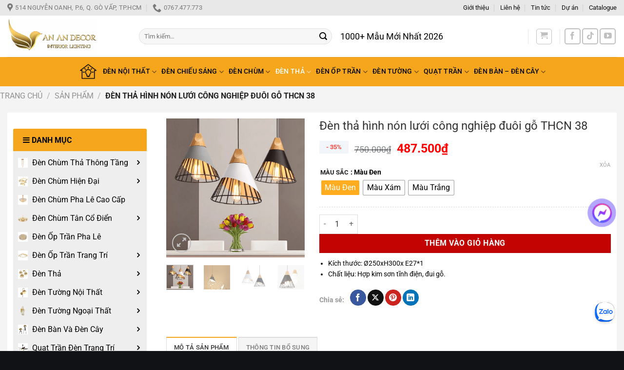

--- FILE ---
content_type: text/html; charset=UTF-8
request_url: https://anandecor.vn/san-pham/den-tha-hinh-non-luoi-cong-nghiep-duoi-go-thcn-38/
body_size: 60836
content:
<!DOCTYPE html>
<html lang="vi" prefix="og: https://ogp.me/ns#" class="loading-site no-js">
<head>
	<meta charset="UTF-8" />
	<link rel="profile" href="https://gmpg.org/xfn/11" />
	<link rel="pingback" href="https://anandecor.vn/xmlrpc.php" />

	<script src="[data-uri]" defer></script>

<!-- Google Tag Manager for WordPress by gtm4wp.com -->
<script data-cfasync="false" data-pagespeed-no-defer>
	var gtm4wp_datalayer_name = "dataLayer";
	var dataLayer = dataLayer || [];
</script>
<!-- End Google Tag Manager for WordPress by gtm4wp.com --><meta name="viewport" content="width=device-width, initial-scale=1" />
<!-- Tối ưu hóa công cụ tìm kiếm bởi Rank Math - https://rankmath.com/ -->
<title>Đèn thả hình nón lưới công nghiệp đuôi gỗ THCN 38 - Đèn Trang Trí An An Decor</title>
<meta name="description" content="Kích thước: Ø250xH300x E27*1 Chất liệu: Hợp kim sơn tĩnh điện, đui gỗ."/>
<meta name="robots" content="follow, index, max-snippet:-1, max-video-preview:-1, max-image-preview:large"/>
<link rel="canonical" href="https://anandecor.vn/san-pham/den-tha-hinh-non-luoi-cong-nghiep-duoi-go-thcn-38/" />
<meta property="og:locale" content="vi_VN" />
<meta property="og:type" content="product" />
<meta property="og:title" content="Đèn thả hình nón lưới công nghiệp đuôi gỗ THCN 38 - Đèn Trang Trí An An Decor" />
<meta property="og:description" content="Kích thước: Ø250xH300x E27*1 Chất liệu: Hợp kim sơn tĩnh điện, đui gỗ." />
<meta property="og:url" content="https://anandecor.vn/san-pham/den-tha-hinh-non-luoi-cong-nghiep-duoi-go-thcn-38/" />
<meta property="og:site_name" content="Đèn Trang Trí Nhập Khẩu An An Decor" />
<meta property="og:updated_time" content="2024-05-08T06:50:49+07:00" />
<meta property="og:image" content="https://anandecor.vn/wp-content/uploads/2019/04/h2.png" />
<meta property="og:image:secure_url" content="https://anandecor.vn/wp-content/uploads/2019/04/h2.png" />
<meta property="og:image:width" content="381" />
<meta property="og:image:height" content="383" />
<meta property="og:image:alt" content="Đèn thả hình nón lưới công nghiệp đuôi gỗ THCN 38" />
<meta property="og:image:type" content="image/png" />
<meta property="product:availability" content="instock" />
<meta name="twitter:card" content="summary_large_image" />
<meta name="twitter:title" content="Đèn thả hình nón lưới công nghiệp đuôi gỗ THCN 38 - Đèn Trang Trí An An Decor" />
<meta name="twitter:description" content="Kích thước: Ø250xH300x E27*1 Chất liệu: Hợp kim sơn tĩnh điện, đui gỗ." />
<meta name="twitter:image" content="https://anandecor.vn/wp-content/uploads/2019/04/h2.png" />
<script type="application/ld+json" class="rank-math-schema">{"@context":"https://schema.org","@graph":[{"@type":"Organization","@id":"https://anandecor.vn/#organization","name":"anandecor.vn","sameAs":["https://www.facebook.com/anandecor.vn/"],"logo":{"@type":"ImageObject","@id":"https://anandecor.vn/#logo","url":"https://anan-decor.com/wp-content/uploads/2019/02/an-an-3.png","contentUrl":"https://anan-decor.com/wp-content/uploads/2019/02/an-an-3.png","caption":"\u0110\u00e8n Trang Tr\u00ed Nh\u1eadp Kh\u1ea9u An An Decor","inLanguage":"vi"}},{"@type":"WebSite","@id":"https://anandecor.vn/#website","url":"https://anandecor.vn","name":"\u0110\u00e8n Trang Tr\u00ed Nh\u1eadp Kh\u1ea9u An An Decor","publisher":{"@id":"https://anandecor.vn/#organization"},"inLanguage":"vi"},{"@type":"ImageObject","@id":"https://anandecor.vn/wp-content/uploads/2019/04/h2.png","url":"https://anandecor.vn/wp-content/uploads/2019/04/h2.png","width":"381","height":"383","inLanguage":"vi"},{"@type":"BreadcrumbList","@id":"https://anandecor.vn/san-pham/den-tha-hinh-non-luoi-cong-nghiep-duoi-go-thcn-38/#breadcrumb","itemListElement":[{"@type":"ListItem","position":"1","item":{"@id":"https://anandecor.vn","name":"Trang ch\u1ee7"}},{"@type":"ListItem","position":"2","item":{"@id":"https://anandecor.vn/san-pham/","name":"S\u1ea3n ph\u1ea9m"}},{"@type":"ListItem","position":"3","item":{"@id":"https://anandecor.vn/cua-hang/den-tha/","name":"\u0110\u00c8N TH\u1ea2"}},{"@type":"ListItem","position":"4","item":{"@id":"https://anandecor.vn/san-pham/den-tha-hinh-non-luoi-cong-nghiep-duoi-go-thcn-38/","name":"\u0110\u00e8n th\u1ea3 h\u00ecnh n\u00f3n l\u01b0\u1edbi c\u00f4ng nghi\u1ec7p \u0111u\u00f4i g\u1ed7 THCN 38"}}]},{"@type":"ItemPage","@id":"https://anandecor.vn/san-pham/den-tha-hinh-non-luoi-cong-nghiep-duoi-go-thcn-38/#webpage","url":"https://anandecor.vn/san-pham/den-tha-hinh-non-luoi-cong-nghiep-duoi-go-thcn-38/","name":"\u0110\u00e8n th\u1ea3 h\u00ecnh n\u00f3n l\u01b0\u1edbi c\u00f4ng nghi\u1ec7p \u0111u\u00f4i g\u1ed7 THCN 38 - \u0110\u00e8n Trang Tr\u00ed An An Decor","datePublished":"2019-04-03T15:04:33+07:00","dateModified":"2024-05-08T06:50:49+07:00","isPartOf":{"@id":"https://anandecor.vn/#website"},"primaryImageOfPage":{"@id":"https://anandecor.vn/wp-content/uploads/2019/04/h2.png"},"inLanguage":"vi","breadcrumb":{"@id":"https://anandecor.vn/san-pham/den-tha-hinh-non-luoi-cong-nghiep-duoi-go-thcn-38/#breadcrumb"}},{"@type":"Product","name":"\u0110\u00e8n th\u1ea3 h\u00ecnh n\u00f3n l\u01b0\u1edbi c\u00f4ng nghi\u1ec7p \u0111u\u00f4i g\u1ed7 THCN 38 - \u0110\u00e8n Trang Tr\u00ed An An Decor","description":"\u0110\u00e8n Trang Tr\u00ed Nh\u1eadp Kh\u1ea9u","sku":"THCN 38","category":"\u0110\u00c8N TH\u1ea2","mainEntityOfPage":{"@id":"https://anandecor.vn/san-pham/den-tha-hinh-non-luoi-cong-nghiep-duoi-go-thcn-38/#webpage"},"image":[{"@type":"ImageObject","url":"https://anandecor.vn/wp-content/uploads/2019/04/h2.png","height":"383","width":"381"},{"@type":"ImageObject","url":"https://anandecor.vn/wp-content/uploads/2019/04/Modern-Chandelier-lighting-luminaire-lights-Fixtures-dining-room-restaurant-lustres-Pendants-Chandeliers-lamp_3.jpg","height":"640","width":"640"},{"@type":"ImageObject","url":"https://anandecor.vn/wp-content/uploads/2019/04/Modern-Chandelier-lighting-luminaire-lights-Fixtures-dining-room-restaurant-lustres-Pendants-Chandeliers-lamp_0.jpg","height":"640","width":"640"},{"@type":"ImageObject","url":"https://anandecor.vn/wp-content/uploads/2019/04/Nordic-Pendant-Light-Woden-Pendant-Lamp-For-Home-Lighting-Modern-Hanging-Lamp-Aluminum-Lampshade-LED-Bulb_0.jpg","height":"640","width":"640"}],"offers":{"@type":"Offer","price":"487500","priceValidUntil":"2027-12-31","priceCurrency":"VND","availability":"http://schema.org/InStock","seller":{"@type":"Organization","@id":"https://anandecor.vn/","name":"\u0110\u00e8n Trang Tr\u00ed Nh\u1eadp Kh\u1ea9u An An Decor","url":"https://anandecor.vn","logo":"https://anan-decor.com/wp-content/uploads/2019/02/an-an-3.png"},"url":"https://anandecor.vn/san-pham/den-tha-hinh-non-luoi-cong-nghiep-duoi-go-thcn-38/"},"@id":"https://anandecor.vn/san-pham/den-tha-hinh-non-luoi-cong-nghiep-duoi-go-thcn-38/#richSnippet"}]}</script>
<!-- /Plugin SEO WordPress Rank Math -->

<script type='application/javascript'  id='pys-version-script'>console.log('PixelYourSite Free version 11.1.5.2');</script>
<link rel='prefetch' href='https://anandecor.vn/wp-content/themes/flatsome/assets/js/flatsome.js?ver=e1ad26bd5672989785e1' />
<link rel='prefetch' href='https://anandecor.vn/wp-content/themes/flatsome/assets/js/chunk.slider.js?ver=3.19.8' />
<link rel='prefetch' href='https://anandecor.vn/wp-content/themes/flatsome/assets/js/chunk.popups.js?ver=3.19.8' />
<link rel='prefetch' href='https://anandecor.vn/wp-content/themes/flatsome/assets/js/chunk.tooltips.js?ver=3.19.8' />
<link rel='prefetch' href='https://anandecor.vn/wp-content/themes/flatsome/assets/js/woocommerce.js?ver=dd6035ce106022a74757' />
<link rel="alternate" title="oNhúng (JSON)" type="application/json+oembed" href="https://anandecor.vn/wp-json/oembed/1.0/embed?url=https%3A%2F%2Fanandecor.vn%2Fsan-pham%2Fden-tha-hinh-non-luoi-cong-nghiep-duoi-go-thcn-38%2F" />
<link rel="alternate" title="oNhúng (XML)" type="text/xml+oembed" href="https://anandecor.vn/wp-json/oembed/1.0/embed?url=https%3A%2F%2Fanandecor.vn%2Fsan-pham%2Fden-tha-hinh-non-luoi-cong-nghiep-duoi-go-thcn-38%2F&#038;format=xml" />
<style id='wp-img-auto-sizes-contain-inline-css' type='text/css'>
img:is([sizes=auto i],[sizes^="auto," i]){contain-intrinsic-size:3000px 1500px}
/*# sourceURL=wp-img-auto-sizes-contain-inline-css */
</style>

<link rel='stylesheet' id='contact-form-7-css' href='https://anandecor.vn/wp-content/plugins/contact-form-7/includes/css/styles.css' type='text/css' media='all' />
<link rel='stylesheet' id='toc-screen-css' href='https://anandecor.vn/wp-content/plugins/table-of-contents-plus/screen.min.css' type='text/css' media='all' />
<style id='toc-screen-inline-css' type='text/css'>
div#toc_container {background: #f9f9f9;border: 1px solid #aaaaaa;}div#toc_container p.toc_title {color: #000;}div#toc_container p.toc_title a,div#toc_container ul.toc_list a {color: #1d8ef5;}div#toc_container p.toc_title a:hover,div#toc_container ul.toc_list a:hover {color: #f5a61d;}div#toc_container p.toc_title a:hover,div#toc_container ul.toc_list a:hover {color: #f5a61d;}
/*# sourceURL=toc-screen-inline-css */
</style>
<style id='woocommerce-inline-inline-css' type='text/css'>
.woocommerce form .form-row .required { visibility: visible; }
/*# sourceURL=woocommerce-inline-inline-css */
</style>
<link rel='stylesheet' id='pzf-style-css' href='https://anandecor.vn/wp-content/plugins/button-contact-vr/legacy/css/style.css' type='text/css' media='all' />
<link rel='stylesheet' id='woo-variation-swatches-css' href='https://anandecor.vn/wp-content/plugins/woo-variation-swatches/assets/css/frontend.min.css' type='text/css' media='all' />
<style id='woo-variation-swatches-inline-css' type='text/css'>
:root {
--wvs-tick:url("data:image/svg+xml;utf8,%3Csvg filter='drop-shadow(0px 0px 2px rgb(0 0 0 / .8))' xmlns='http://www.w3.org/2000/svg'  viewBox='0 0 30 30'%3E%3Cpath fill='none' stroke='%23ffffff' stroke-linecap='round' stroke-linejoin='round' stroke-width='4' d='M4 16L11 23 27 7'/%3E%3C/svg%3E");

--wvs-cross:url("data:image/svg+xml;utf8,%3Csvg filter='drop-shadow(0px 0px 5px rgb(255 255 255 / .6))' xmlns='http://www.w3.org/2000/svg' width='72px' height='72px' viewBox='0 0 24 24'%3E%3Cpath fill='none' stroke='%23ff0000' stroke-linecap='round' stroke-width='0.6' d='M5 5L19 19M19 5L5 19'/%3E%3C/svg%3E");
--wvs-single-product-item-width:30px;
--wvs-single-product-item-height:30px;
--wvs-single-product-item-font-size:16px}
/*# sourceURL=woo-variation-swatches-inline-css */
</style>
<link rel='stylesheet' id='tablepress-default-css' href='https://anandecor.vn/wp-content/plugins/tablepress/css/build/default.css' type='text/css' media='all' />
<link rel='stylesheet' id='flatsome-swatches-frontend-css' href='https://anandecor.vn/wp-content/themes/flatsome/assets/css/extensions/flatsome-swatches-frontend.css' type='text/css' media='all' />
<link rel='stylesheet' id='flatsome-main-css' href='https://anandecor.vn/wp-content/themes/flatsome/assets/css/flatsome.css' type='text/css' media='all' />
<style id='flatsome-main-inline-css' type='text/css'>
@font-face {
				font-family: "fl-icons";
				font-display: block;
				src: url(https://anandecor.vn/wp-content/themes/flatsome/assets/css/icons/fl-icons.eot?v=3.19.8);
				src:
					url(https://anandecor.vn/wp-content/themes/flatsome/assets/css/icons/fl-icons.eot#iefix?v=3.19.8) format("embedded-opentype"),
					url(https://anandecor.vn/wp-content/themes/flatsome/assets/css/icons/fl-icons.woff2?v=3.19.8) format("woff2"),
					url(https://anandecor.vn/wp-content/themes/flatsome/assets/css/icons/fl-icons.ttf?v=3.19.8) format("truetype"),
					url(https://anandecor.vn/wp-content/themes/flatsome/assets/css/icons/fl-icons.woff?v=3.19.8) format("woff"),
					url(https://anandecor.vn/wp-content/themes/flatsome/assets/css/icons/fl-icons.svg?v=3.19.8#fl-icons) format("svg");
			}
/*# sourceURL=flatsome-main-inline-css */
</style>
<link rel='stylesheet' id='flatsome-shop-css' href='https://anandecor.vn/wp-content/themes/flatsome/assets/css/flatsome-shop.css' type='text/css' media='all' />
<link rel='stylesheet' id='flatsome-style-css' href='https://anandecor.vn/wp-content/themes/anan-decor/style.css' type='text/css' media='all' />
<script type="text/javascript" id="jquery-core-js-extra" src="[data-uri]" defer></script>
<script type="text/javascript" src="https://anandecor.vn/wp-includes/js/jquery/jquery.min.js" id="jquery-core-js"></script>
<script data-optimized="1" type="text/javascript" src="https://anandecor.vn/wp-content/litespeed/js/9f5b03cb35961c3cfefb9713029727c5.js?ver=727c5" id="wc-jquery-blockui-js" data-wp-strategy="defer"></script>
<script type="text/javascript" id="wc-add-to-cart-js-extra" src="[data-uri]" defer></script>
<script data-optimized="1" type="text/javascript" src="https://anandecor.vn/wp-content/litespeed/js/1ea617368a354e2544df48237a5e06e4.js?ver=e06e4" id="wc-add-to-cart-js" defer="defer" data-wp-strategy="defer"></script>
<script type="text/javascript" id="wc-single-product-js-extra" src="[data-uri]" defer></script>
<script data-optimized="1" type="text/javascript" src="https://anandecor.vn/wp-content/litespeed/js/4caa28fefb9e05674ee895b504e4458e.js?ver=4458e" id="wc-single-product-js" defer="defer" data-wp-strategy="defer"></script>
<script data-optimized="1" type="text/javascript" src="https://anandecor.vn/wp-content/litespeed/js/b9db0fa5c67269388285a8851ed7083b.js?ver=7083b" id="wc-js-cookie-js" data-wp-strategy="defer"></script>
<script data-optimized="1" type="text/javascript" src="https://anandecor.vn/wp-content/litespeed/js/9bdb53b242f559ddb8681b9177946f50.js?ver=46f50" id="jquery-bind-first-js" defer data-deferred="1"></script>
<script data-optimized="1" type="text/javascript" src="https://anandecor.vn/wp-content/litespeed/js/fee3bd0995fed1a2d484769afb5ba61d.js?ver=ba61d" id="js-cookie-pys-js" defer data-deferred="1"></script>
<script data-optimized="1" type="text/javascript" src="https://anandecor.vn/wp-content/litespeed/js/003801ca0e7ae4af6f80c451f86fa5c6.js?ver=fa5c6" id="js-tld-js" defer data-deferred="1"></script>
<script type="text/javascript" id="pys-js-extra" src="[data-uri]" defer></script>
<script data-optimized="1" type="text/javascript" src="https://anandecor.vn/wp-content/litespeed/js/deb40574893d81a48d5a3b11e25b3953.js?ver=b3953" id="pys-js" defer data-deferred="1"></script>
<link rel="https://api.w.org/" href="https://anandecor.vn/wp-json/" /><link rel="alternate" title="JSON" type="application/json" href="https://anandecor.vn/wp-json/wp/v2/product/2208" /><meta name="generator" content="WordPress 6.9" />
<meta name="google-site-verification" content="uG3uqW6fH1g5E00CbahHJdgmBATrJXa0CwASLHdsjWU" />
<!-- Google Tag Manager for WordPress by gtm4wp.com -->
<!-- GTM Container placement set to footer -->
<script data-cfasync="false" data-pagespeed-no-defer>
	var dataLayer_content = {"pagePostType":"product","pagePostType2":"single-product","pagePostAuthor":"anan-decor"};
	dataLayer.push( dataLayer_content );
</script>
<script data-cfasync="false" data-pagespeed-no-defer>
(function(w,d,s,l,i){w[l]=w[l]||[];w[l].push({'gtm.start':
new Date().getTime(),event:'gtm.js'});var f=d.getElementsByTagName(s)[0],
j=d.createElement(s),dl=l!='dataLayer'?'&l='+l:'';j.async=true;j.src=
'//www.googletagmanager.com/gtm.js?id='+i+dl;f.parentNode.insertBefore(j,f);
})(window,document,'script','dataLayer','GTM-5MMCLNG');
</script>
<!-- End Google Tag Manager for WordPress by gtm4wp.com -->    <style>
        .single-product div#tab-description {
            overflow: hidden;
            position: relative;
            padding-bottom: 25px;
        }

        .single-product .tab-panels div#tab-description.panel:not(.active) {
            height: 0 !important;
        }

        .mbhp_wc_btn_readmore {
            text-align: center;
            cursor: pointer;
            position: absolute;
            z-index: 10;
            bottom: 0;
            width: 100%;
            max-width: 100% !important;
            background: #ffffff;
        }

        .mbhp_wc_btn_readmore:before {
            height: 55px;
            margin-top: -45px;
            content: "";
            background: -moz-linear-gradient(top, rgba(255, 255, 255, 0) 0%, rgba(255, 255, 255, 1) 100%);
            background: -webkit-linear-gradient(top, rgba(255, 255, 255, 0) 0%, rgba(255, 255, 255, 1) 100%);
            background: linear-gradient(to bottom, rgba(255, 255, 255, 0) 0%, rgba(255, 255, 255, 1) 100%);
            filter: progid:DXImageTransform.Microsoft.gradient(startColorstr='#ffffff00', endColorstr='#ffffff', GradientType=0);
            display: block;
        }

        .mbhp_wc_btn_readmore a {
            color: #10239E;
            display: inline-block;
            border: 1px solid #2F54EB;
            border-radius: 6px;
            padding: 4px 20px;
        }

        .mbhp_wc_btn_readmore a:after {
            content: '';
            width: 0;
            right: 0;
            border-top: 6px solid #10239E;
            border-left: 6px solid transparent;
            border-right: 6px solid transparent;
            display: inline-block;
            vertical-align: middle;
            margin: -2px 0 0 5px;
        }

        .mbhp_wc_btn_readmore_less a:after {
            border-top: 0;
            border-left: 6px solid transparent;
            border-right: 6px solid transparent;
            border-bottom: 6px solid #10239E;
        }

        .mbhp_wc_btn_readmore_less:before {
            display: none;
        }
    </style>
    <!-- Global site tag (gtag.js) - Google Analytics -->
<script src="https://www.googletagmanager.com/gtag/js?id=UA-209134514-1">
</script>
<script src="[data-uri]" defer></script>
<meta name="google-site-verification" content="s2XtvZyluKXzt4LlJwMLW0PmIbK1VGPIZP3XPvpdatQ" />

<!-- Google Tag Manager -->
<script src="[data-uri]" defer></script>
<!-- End Google Tag Manager -->	<noscript><style>.woocommerce-product-gallery{ opacity: 1 !important; }</style></noscript>
	<link rel="icon" href="https://anandecor.vn/wp-content/uploads/2025/10/cropped-logo-anandecor-2025-32x32.png" sizes="32x32" />
<link rel="icon" href="https://anandecor.vn/wp-content/uploads/2025/10/cropped-logo-anandecor-2025-192x192.png" sizes="192x192" />
<link rel="apple-touch-icon" href="https://anandecor.vn/wp-content/uploads/2025/10/cropped-logo-anandecor-2025-180x180.png" />
<meta name="msapplication-TileImage" content="https://anandecor.vn/wp-content/uploads/2025/10/cropped-logo-anandecor-2025-270x270.png" />
<style id="custom-css" type="text/css">:root {--primary-color: #f5a61d;--fs-color-primary: #f5a61d;--fs-color-secondary: #c30202;--fs-color-success: #f5a61d;--fs-color-alert: #b20000;--fs-experimental-link-color: #1680e3;--fs-experimental-link-color-hover: #111;}.tooltipster-base {--tooltip-color: #fff;--tooltip-bg-color: #000;}.off-canvas-right .mfp-content, .off-canvas-left .mfp-content {--drawer-width: 300px;}.off-canvas .mfp-content.off-canvas-cart {--drawer-width: 360px;}.container-width, .full-width .ubermenu-nav, .container, .row{max-width: 1350px}.row.row-collapse{max-width: 1320px}.row.row-small{max-width: 1342.5px}.row.row-large{max-width: 1380px}body.framed, body.framed header, body.framed .header-wrapper, body.boxed, body.boxed header, body.boxed .header-wrapper, body.boxed .is-sticky-section{ max-width: 1320px}.header-main{height: 85px}#logo img{max-height: 85px}#logo{width:240px;}#logo img{padding:7px 0;}.header-bottom{min-height: 30px}.header-top{min-height: 32px}.transparent .header-main{height: 30px}.transparent #logo img{max-height: 30px}.has-transparent + .page-title:first-of-type,.has-transparent + #main > .page-title,.has-transparent + #main > div > .page-title,.has-transparent + #main .page-header-wrapper:first-of-type .page-title{padding-top: 110px;}.header.show-on-scroll,.stuck .header-main{height:70px!important}.stuck #logo img{max-height: 70px!important}.search-form{ width: 50%;}.header-bg-color {background-color: #ffffff}.header-bottom {background-color: #f5a61d}.top-bar-nav > li > a{line-height: 16px }.header-main .nav > li > a{line-height: 18px }.stuck .header-main .nav > li > a{line-height: 50px }.header-bottom-nav > li > a{line-height: 10px }@media (max-width: 549px) {.header-main{height: 82px}#logo img{max-height: 82px}}.nav-dropdown-has-arrow.nav-dropdown-has-border li.has-dropdown:before{border-bottom-color: #212121;}.nav .nav-dropdown{border-color: #212121 }.nav-dropdown{border-radius:15px}.nav-dropdown{font-size:100%}.nav-dropdown-has-arrow li.has-dropdown:after{border-bottom-color: #ededed;}.nav .nav-dropdown{background-color: #ededed}.header-top{background-color:#e8e8e8!important;}body{color: #000000}h1,h2,h3,h4,h5,h6,.heading-font{color: #f5a61d;}body{font-size: 100%;}@media screen and (max-width: 549px){body{font-size: 100%;}}body{font-family: Roboto, sans-serif;}body {font-weight: 400;font-style: normal;}.nav > li > a {font-family: Roboto, sans-serif;}.mobile-sidebar-levels-2 .nav > li > ul > li > a {font-family: Roboto, sans-serif;}.nav > li > a,.mobile-sidebar-levels-2 .nav > li > ul > li > a {font-weight: 500;font-style: normal;}h1,h2,h3,h4,h5,h6,.heading-font, .off-canvas-center .nav-sidebar.nav-vertical > li > a{font-family: Roboto, sans-serif;}h1,h2,h3,h4,h5,h6,.heading-font,.banner h1,.banner h2 {font-weight: 700;font-style: normal;}.alt-font{font-family: "Dancing Script", sans-serif;}.alt-font {font-weight: 400!important;font-style: normal!important;}.header:not(.transparent) .top-bar-nav > li > a {color: #0a0a0a;}.header:not(.transparent) .top-bar-nav.nav > li > a:hover,.header:not(.transparent) .top-bar-nav.nav > li.active > a,.header:not(.transparent) .top-bar-nav.nav > li.current > a,.header:not(.transparent) .top-bar-nav.nav > li > a.active,.header:not(.transparent) .top-bar-nav.nav > li > a.current{color: #0a0a0a;}.top-bar-nav.nav-line-bottom > li > a:before,.top-bar-nav.nav-line-grow > li > a:before,.top-bar-nav.nav-line > li > a:before,.top-bar-nav.nav-box > li > a:hover,.top-bar-nav.nav-box > li.active > a,.top-bar-nav.nav-pills > li > a:hover,.top-bar-nav.nav-pills > li.active > a{color:#FFF!important;background-color: #0a0a0a;}.shop-page-title.featured-title .title-bg{ background-image: url(https://anandecor.vn/wp-content/uploads/2019/04/h2.png)!important;}@media screen and (min-width: 550px){.products .box-vertical .box-image{min-width: 300px!important;width: 300px!important;}}.footer-1{background-color: #101215}.footer-2{background-color: #1c2632}.absolute-footer, html{background-color: #101215}.page-title-small + main .product-container > .row{padding-top:0;}button[name='update_cart'] { display: none; }.nav-vertical-fly-out > li + li {border-top-width: 1px; border-top-style: solid;}/* Custom CSS */.home .lion-product-categories{background: #fff;}.lion-product-categories{background: #eeeeee;}#shop-sidebar .lion-product-categories .icon-angle-down{display: none;}.menu-dmsp-mobile{padding-left: 10px !important;}.mobile-sidebar .html_nav_position_text_top{display: none !important;}.menu-dmsp-mobile img{max-width: 30px;}.menu-dmsp-mobile a{text-transform: capitalize !important;color: #000 !important;}.product-categories.tax-product_cat li{justify-content: space-between;width: calc(100%/6 - 10px);}/* ==========================style-v2================================= */.list--icontext-header{display:flex;list-style:none;justify-content: space-around;}.list--icontext-header li{margin-bottom:0;margin-right: 38px;}.list--icontext-header .hotline-header-image{max-width:30px;margin-right:4px}.list--icontext-header a{display:flex;align-items:center;}.list--icontext-header p{margin-bottom:2px;display:flex;flex-direction:column;}.list--icontext-header .hotline-header-text{line-height:1.2;}.list--icontext-header .hotline-header-text span{text-transform:uppercase;font-weight:500;}/*====================================*/.customer-support-list{display: flex;list-style: none;flex-wrap: wrap; justify-content: flex-start;}.customer-support-inner{display: flex;}.customer-avata{width: 80px;height: 80px;margin: auto;}.customer-avata img{width: 100%;height: 100%;object-fit: cover;}.customer-sp-icon a img{width: 30px;}.customer-support-item{border: 1px solid #ffac1f;margin-left: 0 !important;margin-right: 4px;text-align: center;padding: 10px;width: calc(100%/3 - 7px);}.customer-name h3{color: #101219;font-weight: 500;font-size: 14px;margin-bottom: 0;}.customer-sp-infor a{font-size: 14px;font-weight: 500;}.customer-sp-infor a span{color: red;}.customer-support-inner p{margin-bottom: 8px; line-height: 1;font-size: 12px;}.list-tmdt{display: flex;}.list-tmdt a{width: 100px;margin-right: 8px;}#btn-readt_more {left: 50%;transform: translateX(-50%);border: 1px solid #555555;font-weight: 500;margin-bottom: 30px;}.term-description:after {content: '';width: 100%;height: 300px;background-image: linear-gradient(rgba(255, 255, 255, 0), rgb(255, 255, 255));display: block;position: absolute;bottom: 0px;}.term-description {position: relative;overflow: hidden;height: 300px;transition: all 0.2s ease;}.term-description.show_all{height: 100%;}.term-description.show_all:after{display: none;}#list-cat-main{display: grid;grid-template-columns: repeat(10, 1fr);grid-template-rows: 1fr;gap: 12px 8px;}#list-cat-main a{display: flex;flex-direction: column;-webkit-box-align: center;align-items: center;color: rgb(36, 36, 36);}#list-cat-main a img{border-radius: 20px;overflow: hidden;width: 60px;height: 60px;}#list-cat-main a span{text-align: center;margin: 12px 0px 16px;padding: 0px 12px;display: -webkit-box;-webkit-box-orient: vertical;-webkit-line-clamp: 2;overflow: hidden;font-size: 13px;line-height: 20px;}.customer-name{width: calc(100% - 80px);}.customer-sp-infor{display: flex;justify-content: center;align-items: center;flex-direction: column;}.customer-sp-infor a{margin-right: 8px;}.product-type-simple span.amount{color: #d0021b;}@-webkit-keyframes quick-alo-circle-anim {0% {-webkit-transform: rotate(0) scale(.5) skew(1deg);-webkit-opacity: .1;}30% {-webkit-transform: rotate(0) scale(.7) skew(1deg);-webkit-opacity: .5;}100% {-webkit-transform: rotate(0) scale(1) skew(1deg);-webkit-opacity: .1;}}@-o-keyframes quick-alo-circle-anim {0% {-o-transform: rotate(0) scale(.5) skew(1deg);-o-opacity: .1;}30% {-o-transform: rotate(0) scale(.7) skew(1deg);-o-opacity: .5;}100% {-o-transform: rotate(0) scale(1) skew(1deg);-o-opacity: .1;}}@-moz-keyframes quick-alo-circle-fill-anim {0% {-moz-transform: rotate(0) scale(.7) skew(1deg);opacity: .2;}50% {-moz-transform: rotate(0) -moz-scale(1) skew(1deg);opacity: .2;}100% {-moz-transform: rotate(0) scale(.7) skew(1deg);opacity: .2;}}@-webkit-keyframes quick-alo-circle-fill-anim {0% {-webkit-transform: rotate(0) scale(.7) skew(1deg);opacity: .2;}50% {-webkit-transform: rotate(0) scale(1) skew(1deg);opacity: .2;}100% {-webkit-transform: rotate(0) scale(.7) skew(1deg);opacity: .2;}}@-o-keyframes quick-alo-circle-fill-anim {0% {-o-transform: rotate(0) scale(.7) skew(1deg);opacity: .2;}50% {-o-transform: rotate(0) scale(1) skew(1deg);opacity: .2;}100% {-o-transform: rotate(0) scale(.7) skew(1deg);opacity: .2;}}@-moz-keyframes quick-alo-circle-img-anim {0% {transform: rotate(0) scale(1) skew(1deg);}10% {-moz-transform: rotate(-25deg) scale(1) skew(1deg);}20% {-moz-transform: rotate(25deg) scale(1) skew(1deg);}30% {-moz-transform: rotate(-25deg) scale(1) skew(1deg);}40% {-moz-transform: rotate(25deg) scale(1) skew(1deg);}50% {-moz-transform: rotate(0) scale(1) skew(1deg);}100% {-moz-transform: rotate(0) scale(1) skew(1deg);}}@-webkit-keyframes quick-alo-circle-img-anim {0% {transform: rotate(0) scale(1) skew(1deg);}10% {-webkit-transform: rotate(-25deg) scale(1) skew(1deg);}20% {-webkit-transform: rotate(25deg) scale(1) skew(1deg);}30% {-webkit-transform: rotate(-25deg) scale(1) skew(1deg);}40% {-webkit-transform: rotate(25deg) scale(1) skew(1deg);}50% {-webkit-transform: rotate(0) scale(1) skew(1deg);}100% {-webkit-transform: rotate(0) scale(1) skew(1deg);}}@-o-keyframes quick-alo-circle-img-anim {0% {transform: rotate(0) scale(1) skew(1deg);}10% {-o-transform: rotate(-25deg) scale(1) skew(1deg);}20% {-o-transform: rotate(25deg) scale(1) skew(1deg);}30% {-o-transform: rotate(-25deg) scale(1) skew(1deg);}40% {-o-transform: rotate(25deg) scale(1) skew(1deg);}50% {-o-transform: rotate(0) scale(1) skew(1deg);}100% {-o-transform: rotate(0) scale(1) skew(1deg);}}@keyframes quick-alo-circle-img-anim {0% {transform: rotate(0) scale(1) skew(1deg);}10% {transform: rotate(-25deg) scale(1) skew(1deg);}20% {transform: rotate(25deg) scale(1) skew(1deg);}30% {transform: rotate(-25deg) scale(1) skew(1deg);}40% {transform: rotate(25deg) scale(1) skew(1deg);}50% {transform: rotate(0) scale(1) skew(1deg);}100% {transform: rotate(0) scale(1) skew(1deg);}}/* Style 1 */.quick-alo-phone {position: fixed;visibility: hidden;background-color: transparent;width: 200px;height: 200px;cursor: pointer;z-index: 200000 !important;-webkit-backface-visibility: hidden;-webkit-transform: translateZ(0);-webkit-transition: visibility .5s;-moz-transition: visibility .5s;-o-transition: visibility .5s;transition: visibility .5s;bottom: 20%;left: -10px;}.quick-alo-phone.quick-alo-hover,.quick-alo-phone:hover {opacity: 1;}.quick-alo-phone.quick-alo-show {visibility: visible;}.quick-alo-phone.quick-alo-green .quick-alo-ph-circle {border-color: #00aff2;opacity: .5;}.quick-alo-ph-circle {width: 160px;height: 160px;top: 20px;left: 20px;position: absolute;background-color: transparent;-webkit-border-radius: 100%;-moz-border-radius: 100%;border-radius: 100%;border: 2px solid rgba(30, 30, 30, 0.4);opacity: .1;-webkit-animation: quick-alo-circle-anim 1.2s infinite ease-in-out;-moz-animation: quick-alo-circle-anim 1.2s infinite ease-in-out;-ms-animation: quick-alo-circle-anim 1.2s infinite ease-in-out;-o-animation: quick-alo-circle-anim 1.2s infinite ease-in-out;animation: quick-alo-circle-anim 1.2s infinite ease-in-out;-webkit-transition: all .5s;-moz-transition: all .5s;-o-transition: all .5s;transition: all .5s;-webkit-transform-origin: 50% 50%;-moz-transform-origin: 50% 50%;-ms-transform-origin: 50% 50%;-o-transform-origin: 50% 50%;transform-origin: 50% 50%;}.quick-alo-ph-circle-fill {width: 100px;height: 100px;top: 50px;left: 50px;position: absolute;background-color: #000;-webkit-border-radius: 100%;-moz-border-radius: 100%;border-radius: 100%;border: 2px solid transparent;opacity: .1;-webkit-animation: quick-alo-circle-fill-anim 2.3s infinite ease-in-out;-moz-animation: quick-alo-circle-fill-anim 2.3s infinite ease-in-out;-ms-animation: quick-alo-circle-fill-anim 2.3s infinite ease-in-out;-o-animation: quick-alo-circle-fill-anim 2.3s infinite ease-in-out;animation: quick-alo-circle-fill-anim 2.3s infinite ease-in-out;-webkit-transition: all .5s;-moz-transition: all .5s;-o-transition: all .5s;transition: all .5s;-webkit-transform-origin: 50% 50%;-moz-transform-origin: 50% 50%;-ms-transform-origin: 50% 50%;-o-transform-origin: 50% 50%;transform-origin: 50% 50%;}.quick-alo-phone.quick-alo-green .quick-alo-ph-circle-fill {background-color: rgba(51, 122, 83, 0.7);opacity: .75 !important;}.quick-alo-phone.quick-alo-green .quick-alo-ph-img-circle {background-color: #00aff2;}.quick-alo-ph-img-circle {width: 60px;height: 60px;top: 70px;left: 70px;position: absolute;background: rgba(30, 30, 30, 0.1) url(../../lib/images/icon-phone.png) no-repeat center center;-webkit-border-radius: 100%;-moz-border-radius: 100%;border-radius: 100%;border: 2px solid transparent;opacity: .7;-webkit-animation: quick-alo-circle-img-anim 1s infinite ease-in-out;-moz-animation: quick-alo-circle-img-anim 1s infinite ease-in-out;-ms-animation: quick-alo-circle-img-anim 1s infinite ease-in-out;-o-animation: quick-alo-circle-img-anim 1s infinite ease-in-out;animation: quick-alo-circle-img-anim 1s infinite ease-in-out;-webkit-transform-origin: 50% 50%;-moz-transform-origin: 50% 50%;-ms-transform-origin: 50% 50%;-o-transform-origin: 50% 50%;transform-origin: 50% 50%;}.quick-alo-phone.quick-alo-green.quick-alo-hover .quick-alo-ph-circle-fill,.quick-alo-phone.quick-alo-green:hover .quick-alo-ph-circle-fill {background-color: rgba(51, 122, 83, 0.7);opacity: .75 !important;}.quick-alo-phone.quick-alo-green.quick-alo-hover .quick-alo-ph-img-circle,.quick-alo-phone.quick-alo-green:hover .quick-alo-ph-img-circle {background-color: #75eb50;}.quick-alo-phone.quick-alo-green.quick-alo-hover .quick-alo-ph-circle,.quick-alo-phone.quick-alo-green:hover .quick-alo-ph-circle {border-color: #75eb50;opacity: .5;}.phone_text {position: absolute;bottom: 40px;left: 50%;transform: translateX(-50%);background: #ffe800;color: #000;padding: 2px 9px;border-radius: 4px;white-space: nowrap;}.zalo-container {position: fixed;bottom: 20px;left: 25px;z-index: 9999;}.zalo-container #zalo-btn {margin-bottom: 10px;}.zalo-container .zalo-ico {display: block;position: relative;z-index: 12;cursor: pointer;}.zalo-container .zalo-ico:before {top: 2px;left: 36px;z-index: 4;content: '';width: 8px;height: 8px;border-radius: 100%;position: absolute;border: 1px solid #fff;background-color: #7ed321;}.zalo-container .zalo-ico .zalo-ico-main {display: block;position: relative;z-index: 3;width: 130px;height: 130px;}/* Style 2 */.hotline-phone-ring-wrap {position: fixed;bottom: 0;right: 87px;z-index: 999999;}.hotline-phone-ring {position: relative;visibility: visible;background-color: transparent;width: 110px;height: 110px;cursor: pointer;z-index: 11;-webkit-backface-visibility: hidden;-webkit-transform: translateZ(0);transition: visibility .5s;left: 0;bottom: 0;display: block;}.hotline-bar {position: absolute;background: #337ab7;height: 45px;white-space: nowrap;line-height: 40px;border-radius: 3px;padding: 0 10px;background-size: 100%;cursor: pointer;transition: all 0.8s;-webkit-transition: all 0.8s;z-index: 9;border-radius: 50px !important;left: 42px;bottom: 31px;opacity: .8;}.hotline-bar > a {color: #fff;text-decoration: none;font-size: 16px;font-weight: bold;text-indent: 32px;letter-spacing: 1px;display: block;line-height: 45px;}.hotline-bar > a:hover,.hotline-bar > a:active {color: #fff;}.hotline-phone-2 .quick-alo-ph-circle {top: 0;left: 0;width: 110px;height: 110px;}.hotline-phone-2 .quick-alo-ph-circle-fill {top: 16px;left: 16px;width: 80px;height: 80px;background: rgba(51, 122, 83, 0.7);}.hotline-phone-2 .quick-alo-ph-img-circle {top: 31px;left: 31px;width: 50px;height: 50px;background: #337ab7;opacity: 1;display: -webkit-box;display: -webkit-flex;display: -ms-flexbox;display: flex;align-items: center;justify-content: center;}.hotline-phone-2 .quick-alo-ph-img-circle .pps-btn-img {display: -webkit-box;display: -webkit-flex;display: -ms-flexbox;display: flex;}.hotline-phone-2 .quick-alo-ph-img-circle .pps-btn-img img {width: 33px;height: 33px;}.hotline-phone-2 .alo-floating-zalo {bottom: 120px;left: 30px;}.hotline-phone-1 .quick-alo-phone.quick-alo-green .quick-alo-ph-img-circle, .hotline-phone-2 .quick-alo-ph-img-circle, .hotline-bar {background-color: #EA2700 !important;}.hotline-phone-1 .quick-alo-phone.quick-alo-green .quick-alo-ph-circle-fill, .hotline-phone-2 .quick-alo-ph-circle-fill {background: rgb( 234, 39, 0, .7 ) !important;}.hotline-phone-1 .quick-alo-phone.quick-alo-green .quick-alo-ph-circle {border-color: rgb( 234, 39, 0, .7 ) !important;}nav.rank-math-breadcrumb.breadcrumbs p a:nth-child(5), nav.rank-math-breadcrumb.breadcrumbs p span:nth-child(4) {display: none;}/* Custom CSS Mobile */@media (max-width: 549px){.product-categories li{ width: 31% !important;}.product-categories{ justify-content: flex-end;}.product-categories li span{font-size: 10px;}#list-cat-main{overflow: scroll;height: 248px;display: grid;grid-template-columns: repeat(4, 20vw);padding-bottom: 12px;gap: 24px 8px;}.cta-text {margin-left: 8px;}.customer-support-item{width: 100% !important;}}.label-new.menu-item > a:after{content:"Mới";}.label-hot.menu-item > a:after{content:"Nổi bật";}.label-sale.menu-item > a:after{content:"Giảm giá";}.label-popular.menu-item > a:after{content:"Phổ biến";}</style>		<style type="text/css" id="wp-custom-css">
			.post-10753 .image-fade_in_back{
	height: 236px;
}

/* gạch dưới sale */
.sale-price {
	text-decoration: line-through;
	font-size: 20px;
}

.bg-row{
	background: linear-gradient(to bottom, #fe1a00, #ffd300);
}

.btn-xemthem {
  width: 130px;
  margin: 0 auto;
  display: block;
}

.product-price-container .price {
	font-size: 20px;
}

.price-wrapper .price {
	font-size: 15px;
}

@media (max-width: 549px) {
.header-main {
		
}		</style>
		<style id="flatsome-swatches-css">.variations_form .ux-swatch.selected {box-shadow: 0 0 0 2px var(--fs-color-secondary);}.ux-swatches-in-loop .ux-swatch.selected {box-shadow: 0 0 0 2px var(--fs-color-secondary);}</style><style id="flatsome-variation-images-css">.ux-additional-variation-images-thumbs-placeholder {max-height: 0;opacity: 0;visibility: hidden;transition: visibility .1s, opacity .1s, max-height .2s ease-out;}.ux-additional-variation-images-thumbs-placeholder--visible {max-height: 1000px;opacity: 1;visibility: visible;transition: visibility .2s, opacity .2s, max-height .1s ease-in;}</style><style id="kirki-inline-styles">/* cyrillic-ext */
@font-face {
  font-family: 'Roboto';
  font-style: normal;
  font-weight: 400;
  font-stretch: 100%;
  font-display: swap;
  src: url(https://anandecor.vn/wp-content/fonts/roboto/KFO7CnqEu92Fr1ME7kSn66aGLdTylUAMa3GUBGEe.woff2) format('woff2');
  unicode-range: U+0460-052F, U+1C80-1C8A, U+20B4, U+2DE0-2DFF, U+A640-A69F, U+FE2E-FE2F;
}
/* cyrillic */
@font-face {
  font-family: 'Roboto';
  font-style: normal;
  font-weight: 400;
  font-stretch: 100%;
  font-display: swap;
  src: url(https://anandecor.vn/wp-content/fonts/roboto/KFO7CnqEu92Fr1ME7kSn66aGLdTylUAMa3iUBGEe.woff2) format('woff2');
  unicode-range: U+0301, U+0400-045F, U+0490-0491, U+04B0-04B1, U+2116;
}
/* greek-ext */
@font-face {
  font-family: 'Roboto';
  font-style: normal;
  font-weight: 400;
  font-stretch: 100%;
  font-display: swap;
  src: url(https://anandecor.vn/wp-content/fonts/roboto/KFO7CnqEu92Fr1ME7kSn66aGLdTylUAMa3CUBGEe.woff2) format('woff2');
  unicode-range: U+1F00-1FFF;
}
/* greek */
@font-face {
  font-family: 'Roboto';
  font-style: normal;
  font-weight: 400;
  font-stretch: 100%;
  font-display: swap;
  src: url(https://anandecor.vn/wp-content/fonts/roboto/KFO7CnqEu92Fr1ME7kSn66aGLdTylUAMa3-UBGEe.woff2) format('woff2');
  unicode-range: U+0370-0377, U+037A-037F, U+0384-038A, U+038C, U+038E-03A1, U+03A3-03FF;
}
/* math */
@font-face {
  font-family: 'Roboto';
  font-style: normal;
  font-weight: 400;
  font-stretch: 100%;
  font-display: swap;
  src: url(https://anandecor.vn/wp-content/fonts/roboto/KFO7CnqEu92Fr1ME7kSn66aGLdTylUAMawCUBGEe.woff2) format('woff2');
  unicode-range: U+0302-0303, U+0305, U+0307-0308, U+0310, U+0312, U+0315, U+031A, U+0326-0327, U+032C, U+032F-0330, U+0332-0333, U+0338, U+033A, U+0346, U+034D, U+0391-03A1, U+03A3-03A9, U+03B1-03C9, U+03D1, U+03D5-03D6, U+03F0-03F1, U+03F4-03F5, U+2016-2017, U+2034-2038, U+203C, U+2040, U+2043, U+2047, U+2050, U+2057, U+205F, U+2070-2071, U+2074-208E, U+2090-209C, U+20D0-20DC, U+20E1, U+20E5-20EF, U+2100-2112, U+2114-2115, U+2117-2121, U+2123-214F, U+2190, U+2192, U+2194-21AE, U+21B0-21E5, U+21F1-21F2, U+21F4-2211, U+2213-2214, U+2216-22FF, U+2308-230B, U+2310, U+2319, U+231C-2321, U+2336-237A, U+237C, U+2395, U+239B-23B7, U+23D0, U+23DC-23E1, U+2474-2475, U+25AF, U+25B3, U+25B7, U+25BD, U+25C1, U+25CA, U+25CC, U+25FB, U+266D-266F, U+27C0-27FF, U+2900-2AFF, U+2B0E-2B11, U+2B30-2B4C, U+2BFE, U+3030, U+FF5B, U+FF5D, U+1D400-1D7FF, U+1EE00-1EEFF;
}
/* symbols */
@font-face {
  font-family: 'Roboto';
  font-style: normal;
  font-weight: 400;
  font-stretch: 100%;
  font-display: swap;
  src: url(https://anandecor.vn/wp-content/fonts/roboto/KFO7CnqEu92Fr1ME7kSn66aGLdTylUAMaxKUBGEe.woff2) format('woff2');
  unicode-range: U+0001-000C, U+000E-001F, U+007F-009F, U+20DD-20E0, U+20E2-20E4, U+2150-218F, U+2190, U+2192, U+2194-2199, U+21AF, U+21E6-21F0, U+21F3, U+2218-2219, U+2299, U+22C4-22C6, U+2300-243F, U+2440-244A, U+2460-24FF, U+25A0-27BF, U+2800-28FF, U+2921-2922, U+2981, U+29BF, U+29EB, U+2B00-2BFF, U+4DC0-4DFF, U+FFF9-FFFB, U+10140-1018E, U+10190-1019C, U+101A0, U+101D0-101FD, U+102E0-102FB, U+10E60-10E7E, U+1D2C0-1D2D3, U+1D2E0-1D37F, U+1F000-1F0FF, U+1F100-1F1AD, U+1F1E6-1F1FF, U+1F30D-1F30F, U+1F315, U+1F31C, U+1F31E, U+1F320-1F32C, U+1F336, U+1F378, U+1F37D, U+1F382, U+1F393-1F39F, U+1F3A7-1F3A8, U+1F3AC-1F3AF, U+1F3C2, U+1F3C4-1F3C6, U+1F3CA-1F3CE, U+1F3D4-1F3E0, U+1F3ED, U+1F3F1-1F3F3, U+1F3F5-1F3F7, U+1F408, U+1F415, U+1F41F, U+1F426, U+1F43F, U+1F441-1F442, U+1F444, U+1F446-1F449, U+1F44C-1F44E, U+1F453, U+1F46A, U+1F47D, U+1F4A3, U+1F4B0, U+1F4B3, U+1F4B9, U+1F4BB, U+1F4BF, U+1F4C8-1F4CB, U+1F4D6, U+1F4DA, U+1F4DF, U+1F4E3-1F4E6, U+1F4EA-1F4ED, U+1F4F7, U+1F4F9-1F4FB, U+1F4FD-1F4FE, U+1F503, U+1F507-1F50B, U+1F50D, U+1F512-1F513, U+1F53E-1F54A, U+1F54F-1F5FA, U+1F610, U+1F650-1F67F, U+1F687, U+1F68D, U+1F691, U+1F694, U+1F698, U+1F6AD, U+1F6B2, U+1F6B9-1F6BA, U+1F6BC, U+1F6C6-1F6CF, U+1F6D3-1F6D7, U+1F6E0-1F6EA, U+1F6F0-1F6F3, U+1F6F7-1F6FC, U+1F700-1F7FF, U+1F800-1F80B, U+1F810-1F847, U+1F850-1F859, U+1F860-1F887, U+1F890-1F8AD, U+1F8B0-1F8BB, U+1F8C0-1F8C1, U+1F900-1F90B, U+1F93B, U+1F946, U+1F984, U+1F996, U+1F9E9, U+1FA00-1FA6F, U+1FA70-1FA7C, U+1FA80-1FA89, U+1FA8F-1FAC6, U+1FACE-1FADC, U+1FADF-1FAE9, U+1FAF0-1FAF8, U+1FB00-1FBFF;
}
/* vietnamese */
@font-face {
  font-family: 'Roboto';
  font-style: normal;
  font-weight: 400;
  font-stretch: 100%;
  font-display: swap;
  src: url(https://anandecor.vn/wp-content/fonts/roboto/KFO7CnqEu92Fr1ME7kSn66aGLdTylUAMa3OUBGEe.woff2) format('woff2');
  unicode-range: U+0102-0103, U+0110-0111, U+0128-0129, U+0168-0169, U+01A0-01A1, U+01AF-01B0, U+0300-0301, U+0303-0304, U+0308-0309, U+0323, U+0329, U+1EA0-1EF9, U+20AB;
}
/* latin-ext */
@font-face {
  font-family: 'Roboto';
  font-style: normal;
  font-weight: 400;
  font-stretch: 100%;
  font-display: swap;
  src: url(https://anandecor.vn/wp-content/fonts/roboto/KFO7CnqEu92Fr1ME7kSn66aGLdTylUAMa3KUBGEe.woff2) format('woff2');
  unicode-range: U+0100-02BA, U+02BD-02C5, U+02C7-02CC, U+02CE-02D7, U+02DD-02FF, U+0304, U+0308, U+0329, U+1D00-1DBF, U+1E00-1E9F, U+1EF2-1EFF, U+2020, U+20A0-20AB, U+20AD-20C0, U+2113, U+2C60-2C7F, U+A720-A7FF;
}
/* latin */
@font-face {
  font-family: 'Roboto';
  font-style: normal;
  font-weight: 400;
  font-stretch: 100%;
  font-display: swap;
  src: url(https://anandecor.vn/wp-content/fonts/roboto/KFO7CnqEu92Fr1ME7kSn66aGLdTylUAMa3yUBA.woff2) format('woff2');
  unicode-range: U+0000-00FF, U+0131, U+0152-0153, U+02BB-02BC, U+02C6, U+02DA, U+02DC, U+0304, U+0308, U+0329, U+2000-206F, U+20AC, U+2122, U+2191, U+2193, U+2212, U+2215, U+FEFF, U+FFFD;
}
/* cyrillic-ext */
@font-face {
  font-family: 'Roboto';
  font-style: normal;
  font-weight: 500;
  font-stretch: 100%;
  font-display: swap;
  src: url(https://anandecor.vn/wp-content/fonts/roboto/KFO7CnqEu92Fr1ME7kSn66aGLdTylUAMa3GUBGEe.woff2) format('woff2');
  unicode-range: U+0460-052F, U+1C80-1C8A, U+20B4, U+2DE0-2DFF, U+A640-A69F, U+FE2E-FE2F;
}
/* cyrillic */
@font-face {
  font-family: 'Roboto';
  font-style: normal;
  font-weight: 500;
  font-stretch: 100%;
  font-display: swap;
  src: url(https://anandecor.vn/wp-content/fonts/roboto/KFO7CnqEu92Fr1ME7kSn66aGLdTylUAMa3iUBGEe.woff2) format('woff2');
  unicode-range: U+0301, U+0400-045F, U+0490-0491, U+04B0-04B1, U+2116;
}
/* greek-ext */
@font-face {
  font-family: 'Roboto';
  font-style: normal;
  font-weight: 500;
  font-stretch: 100%;
  font-display: swap;
  src: url(https://anandecor.vn/wp-content/fonts/roboto/KFO7CnqEu92Fr1ME7kSn66aGLdTylUAMa3CUBGEe.woff2) format('woff2');
  unicode-range: U+1F00-1FFF;
}
/* greek */
@font-face {
  font-family: 'Roboto';
  font-style: normal;
  font-weight: 500;
  font-stretch: 100%;
  font-display: swap;
  src: url(https://anandecor.vn/wp-content/fonts/roboto/KFO7CnqEu92Fr1ME7kSn66aGLdTylUAMa3-UBGEe.woff2) format('woff2');
  unicode-range: U+0370-0377, U+037A-037F, U+0384-038A, U+038C, U+038E-03A1, U+03A3-03FF;
}
/* math */
@font-face {
  font-family: 'Roboto';
  font-style: normal;
  font-weight: 500;
  font-stretch: 100%;
  font-display: swap;
  src: url(https://anandecor.vn/wp-content/fonts/roboto/KFO7CnqEu92Fr1ME7kSn66aGLdTylUAMawCUBGEe.woff2) format('woff2');
  unicode-range: U+0302-0303, U+0305, U+0307-0308, U+0310, U+0312, U+0315, U+031A, U+0326-0327, U+032C, U+032F-0330, U+0332-0333, U+0338, U+033A, U+0346, U+034D, U+0391-03A1, U+03A3-03A9, U+03B1-03C9, U+03D1, U+03D5-03D6, U+03F0-03F1, U+03F4-03F5, U+2016-2017, U+2034-2038, U+203C, U+2040, U+2043, U+2047, U+2050, U+2057, U+205F, U+2070-2071, U+2074-208E, U+2090-209C, U+20D0-20DC, U+20E1, U+20E5-20EF, U+2100-2112, U+2114-2115, U+2117-2121, U+2123-214F, U+2190, U+2192, U+2194-21AE, U+21B0-21E5, U+21F1-21F2, U+21F4-2211, U+2213-2214, U+2216-22FF, U+2308-230B, U+2310, U+2319, U+231C-2321, U+2336-237A, U+237C, U+2395, U+239B-23B7, U+23D0, U+23DC-23E1, U+2474-2475, U+25AF, U+25B3, U+25B7, U+25BD, U+25C1, U+25CA, U+25CC, U+25FB, U+266D-266F, U+27C0-27FF, U+2900-2AFF, U+2B0E-2B11, U+2B30-2B4C, U+2BFE, U+3030, U+FF5B, U+FF5D, U+1D400-1D7FF, U+1EE00-1EEFF;
}
/* symbols */
@font-face {
  font-family: 'Roboto';
  font-style: normal;
  font-weight: 500;
  font-stretch: 100%;
  font-display: swap;
  src: url(https://anandecor.vn/wp-content/fonts/roboto/KFO7CnqEu92Fr1ME7kSn66aGLdTylUAMaxKUBGEe.woff2) format('woff2');
  unicode-range: U+0001-000C, U+000E-001F, U+007F-009F, U+20DD-20E0, U+20E2-20E4, U+2150-218F, U+2190, U+2192, U+2194-2199, U+21AF, U+21E6-21F0, U+21F3, U+2218-2219, U+2299, U+22C4-22C6, U+2300-243F, U+2440-244A, U+2460-24FF, U+25A0-27BF, U+2800-28FF, U+2921-2922, U+2981, U+29BF, U+29EB, U+2B00-2BFF, U+4DC0-4DFF, U+FFF9-FFFB, U+10140-1018E, U+10190-1019C, U+101A0, U+101D0-101FD, U+102E0-102FB, U+10E60-10E7E, U+1D2C0-1D2D3, U+1D2E0-1D37F, U+1F000-1F0FF, U+1F100-1F1AD, U+1F1E6-1F1FF, U+1F30D-1F30F, U+1F315, U+1F31C, U+1F31E, U+1F320-1F32C, U+1F336, U+1F378, U+1F37D, U+1F382, U+1F393-1F39F, U+1F3A7-1F3A8, U+1F3AC-1F3AF, U+1F3C2, U+1F3C4-1F3C6, U+1F3CA-1F3CE, U+1F3D4-1F3E0, U+1F3ED, U+1F3F1-1F3F3, U+1F3F5-1F3F7, U+1F408, U+1F415, U+1F41F, U+1F426, U+1F43F, U+1F441-1F442, U+1F444, U+1F446-1F449, U+1F44C-1F44E, U+1F453, U+1F46A, U+1F47D, U+1F4A3, U+1F4B0, U+1F4B3, U+1F4B9, U+1F4BB, U+1F4BF, U+1F4C8-1F4CB, U+1F4D6, U+1F4DA, U+1F4DF, U+1F4E3-1F4E6, U+1F4EA-1F4ED, U+1F4F7, U+1F4F9-1F4FB, U+1F4FD-1F4FE, U+1F503, U+1F507-1F50B, U+1F50D, U+1F512-1F513, U+1F53E-1F54A, U+1F54F-1F5FA, U+1F610, U+1F650-1F67F, U+1F687, U+1F68D, U+1F691, U+1F694, U+1F698, U+1F6AD, U+1F6B2, U+1F6B9-1F6BA, U+1F6BC, U+1F6C6-1F6CF, U+1F6D3-1F6D7, U+1F6E0-1F6EA, U+1F6F0-1F6F3, U+1F6F7-1F6FC, U+1F700-1F7FF, U+1F800-1F80B, U+1F810-1F847, U+1F850-1F859, U+1F860-1F887, U+1F890-1F8AD, U+1F8B0-1F8BB, U+1F8C0-1F8C1, U+1F900-1F90B, U+1F93B, U+1F946, U+1F984, U+1F996, U+1F9E9, U+1FA00-1FA6F, U+1FA70-1FA7C, U+1FA80-1FA89, U+1FA8F-1FAC6, U+1FACE-1FADC, U+1FADF-1FAE9, U+1FAF0-1FAF8, U+1FB00-1FBFF;
}
/* vietnamese */
@font-face {
  font-family: 'Roboto';
  font-style: normal;
  font-weight: 500;
  font-stretch: 100%;
  font-display: swap;
  src: url(https://anandecor.vn/wp-content/fonts/roboto/KFO7CnqEu92Fr1ME7kSn66aGLdTylUAMa3OUBGEe.woff2) format('woff2');
  unicode-range: U+0102-0103, U+0110-0111, U+0128-0129, U+0168-0169, U+01A0-01A1, U+01AF-01B0, U+0300-0301, U+0303-0304, U+0308-0309, U+0323, U+0329, U+1EA0-1EF9, U+20AB;
}
/* latin-ext */
@font-face {
  font-family: 'Roboto';
  font-style: normal;
  font-weight: 500;
  font-stretch: 100%;
  font-display: swap;
  src: url(https://anandecor.vn/wp-content/fonts/roboto/KFO7CnqEu92Fr1ME7kSn66aGLdTylUAMa3KUBGEe.woff2) format('woff2');
  unicode-range: U+0100-02BA, U+02BD-02C5, U+02C7-02CC, U+02CE-02D7, U+02DD-02FF, U+0304, U+0308, U+0329, U+1D00-1DBF, U+1E00-1E9F, U+1EF2-1EFF, U+2020, U+20A0-20AB, U+20AD-20C0, U+2113, U+2C60-2C7F, U+A720-A7FF;
}
/* latin */
@font-face {
  font-family: 'Roboto';
  font-style: normal;
  font-weight: 500;
  font-stretch: 100%;
  font-display: swap;
  src: url(https://anandecor.vn/wp-content/fonts/roboto/KFO7CnqEu92Fr1ME7kSn66aGLdTylUAMa3yUBA.woff2) format('woff2');
  unicode-range: U+0000-00FF, U+0131, U+0152-0153, U+02BB-02BC, U+02C6, U+02DA, U+02DC, U+0304, U+0308, U+0329, U+2000-206F, U+20AC, U+2122, U+2191, U+2193, U+2212, U+2215, U+FEFF, U+FFFD;
}
/* cyrillic-ext */
@font-face {
  font-family: 'Roboto';
  font-style: normal;
  font-weight: 700;
  font-stretch: 100%;
  font-display: swap;
  src: url(https://anandecor.vn/wp-content/fonts/roboto/KFO7CnqEu92Fr1ME7kSn66aGLdTylUAMa3GUBGEe.woff2) format('woff2');
  unicode-range: U+0460-052F, U+1C80-1C8A, U+20B4, U+2DE0-2DFF, U+A640-A69F, U+FE2E-FE2F;
}
/* cyrillic */
@font-face {
  font-family: 'Roboto';
  font-style: normal;
  font-weight: 700;
  font-stretch: 100%;
  font-display: swap;
  src: url(https://anandecor.vn/wp-content/fonts/roboto/KFO7CnqEu92Fr1ME7kSn66aGLdTylUAMa3iUBGEe.woff2) format('woff2');
  unicode-range: U+0301, U+0400-045F, U+0490-0491, U+04B0-04B1, U+2116;
}
/* greek-ext */
@font-face {
  font-family: 'Roboto';
  font-style: normal;
  font-weight: 700;
  font-stretch: 100%;
  font-display: swap;
  src: url(https://anandecor.vn/wp-content/fonts/roboto/KFO7CnqEu92Fr1ME7kSn66aGLdTylUAMa3CUBGEe.woff2) format('woff2');
  unicode-range: U+1F00-1FFF;
}
/* greek */
@font-face {
  font-family: 'Roboto';
  font-style: normal;
  font-weight: 700;
  font-stretch: 100%;
  font-display: swap;
  src: url(https://anandecor.vn/wp-content/fonts/roboto/KFO7CnqEu92Fr1ME7kSn66aGLdTylUAMa3-UBGEe.woff2) format('woff2');
  unicode-range: U+0370-0377, U+037A-037F, U+0384-038A, U+038C, U+038E-03A1, U+03A3-03FF;
}
/* math */
@font-face {
  font-family: 'Roboto';
  font-style: normal;
  font-weight: 700;
  font-stretch: 100%;
  font-display: swap;
  src: url(https://anandecor.vn/wp-content/fonts/roboto/KFO7CnqEu92Fr1ME7kSn66aGLdTylUAMawCUBGEe.woff2) format('woff2');
  unicode-range: U+0302-0303, U+0305, U+0307-0308, U+0310, U+0312, U+0315, U+031A, U+0326-0327, U+032C, U+032F-0330, U+0332-0333, U+0338, U+033A, U+0346, U+034D, U+0391-03A1, U+03A3-03A9, U+03B1-03C9, U+03D1, U+03D5-03D6, U+03F0-03F1, U+03F4-03F5, U+2016-2017, U+2034-2038, U+203C, U+2040, U+2043, U+2047, U+2050, U+2057, U+205F, U+2070-2071, U+2074-208E, U+2090-209C, U+20D0-20DC, U+20E1, U+20E5-20EF, U+2100-2112, U+2114-2115, U+2117-2121, U+2123-214F, U+2190, U+2192, U+2194-21AE, U+21B0-21E5, U+21F1-21F2, U+21F4-2211, U+2213-2214, U+2216-22FF, U+2308-230B, U+2310, U+2319, U+231C-2321, U+2336-237A, U+237C, U+2395, U+239B-23B7, U+23D0, U+23DC-23E1, U+2474-2475, U+25AF, U+25B3, U+25B7, U+25BD, U+25C1, U+25CA, U+25CC, U+25FB, U+266D-266F, U+27C0-27FF, U+2900-2AFF, U+2B0E-2B11, U+2B30-2B4C, U+2BFE, U+3030, U+FF5B, U+FF5D, U+1D400-1D7FF, U+1EE00-1EEFF;
}
/* symbols */
@font-face {
  font-family: 'Roboto';
  font-style: normal;
  font-weight: 700;
  font-stretch: 100%;
  font-display: swap;
  src: url(https://anandecor.vn/wp-content/fonts/roboto/KFO7CnqEu92Fr1ME7kSn66aGLdTylUAMaxKUBGEe.woff2) format('woff2');
  unicode-range: U+0001-000C, U+000E-001F, U+007F-009F, U+20DD-20E0, U+20E2-20E4, U+2150-218F, U+2190, U+2192, U+2194-2199, U+21AF, U+21E6-21F0, U+21F3, U+2218-2219, U+2299, U+22C4-22C6, U+2300-243F, U+2440-244A, U+2460-24FF, U+25A0-27BF, U+2800-28FF, U+2921-2922, U+2981, U+29BF, U+29EB, U+2B00-2BFF, U+4DC0-4DFF, U+FFF9-FFFB, U+10140-1018E, U+10190-1019C, U+101A0, U+101D0-101FD, U+102E0-102FB, U+10E60-10E7E, U+1D2C0-1D2D3, U+1D2E0-1D37F, U+1F000-1F0FF, U+1F100-1F1AD, U+1F1E6-1F1FF, U+1F30D-1F30F, U+1F315, U+1F31C, U+1F31E, U+1F320-1F32C, U+1F336, U+1F378, U+1F37D, U+1F382, U+1F393-1F39F, U+1F3A7-1F3A8, U+1F3AC-1F3AF, U+1F3C2, U+1F3C4-1F3C6, U+1F3CA-1F3CE, U+1F3D4-1F3E0, U+1F3ED, U+1F3F1-1F3F3, U+1F3F5-1F3F7, U+1F408, U+1F415, U+1F41F, U+1F426, U+1F43F, U+1F441-1F442, U+1F444, U+1F446-1F449, U+1F44C-1F44E, U+1F453, U+1F46A, U+1F47D, U+1F4A3, U+1F4B0, U+1F4B3, U+1F4B9, U+1F4BB, U+1F4BF, U+1F4C8-1F4CB, U+1F4D6, U+1F4DA, U+1F4DF, U+1F4E3-1F4E6, U+1F4EA-1F4ED, U+1F4F7, U+1F4F9-1F4FB, U+1F4FD-1F4FE, U+1F503, U+1F507-1F50B, U+1F50D, U+1F512-1F513, U+1F53E-1F54A, U+1F54F-1F5FA, U+1F610, U+1F650-1F67F, U+1F687, U+1F68D, U+1F691, U+1F694, U+1F698, U+1F6AD, U+1F6B2, U+1F6B9-1F6BA, U+1F6BC, U+1F6C6-1F6CF, U+1F6D3-1F6D7, U+1F6E0-1F6EA, U+1F6F0-1F6F3, U+1F6F7-1F6FC, U+1F700-1F7FF, U+1F800-1F80B, U+1F810-1F847, U+1F850-1F859, U+1F860-1F887, U+1F890-1F8AD, U+1F8B0-1F8BB, U+1F8C0-1F8C1, U+1F900-1F90B, U+1F93B, U+1F946, U+1F984, U+1F996, U+1F9E9, U+1FA00-1FA6F, U+1FA70-1FA7C, U+1FA80-1FA89, U+1FA8F-1FAC6, U+1FACE-1FADC, U+1FADF-1FAE9, U+1FAF0-1FAF8, U+1FB00-1FBFF;
}
/* vietnamese */
@font-face {
  font-family: 'Roboto';
  font-style: normal;
  font-weight: 700;
  font-stretch: 100%;
  font-display: swap;
  src: url(https://anandecor.vn/wp-content/fonts/roboto/KFO7CnqEu92Fr1ME7kSn66aGLdTylUAMa3OUBGEe.woff2) format('woff2');
  unicode-range: U+0102-0103, U+0110-0111, U+0128-0129, U+0168-0169, U+01A0-01A1, U+01AF-01B0, U+0300-0301, U+0303-0304, U+0308-0309, U+0323, U+0329, U+1EA0-1EF9, U+20AB;
}
/* latin-ext */
@font-face {
  font-family: 'Roboto';
  font-style: normal;
  font-weight: 700;
  font-stretch: 100%;
  font-display: swap;
  src: url(https://anandecor.vn/wp-content/fonts/roboto/KFO7CnqEu92Fr1ME7kSn66aGLdTylUAMa3KUBGEe.woff2) format('woff2');
  unicode-range: U+0100-02BA, U+02BD-02C5, U+02C7-02CC, U+02CE-02D7, U+02DD-02FF, U+0304, U+0308, U+0329, U+1D00-1DBF, U+1E00-1E9F, U+1EF2-1EFF, U+2020, U+20A0-20AB, U+20AD-20C0, U+2113, U+2C60-2C7F, U+A720-A7FF;
}
/* latin */
@font-face {
  font-family: 'Roboto';
  font-style: normal;
  font-weight: 700;
  font-stretch: 100%;
  font-display: swap;
  src: url(https://anandecor.vn/wp-content/fonts/roboto/KFO7CnqEu92Fr1ME7kSn66aGLdTylUAMa3yUBA.woff2) format('woff2');
  unicode-range: U+0000-00FF, U+0131, U+0152-0153, U+02BB-02BC, U+02C6, U+02DA, U+02DC, U+0304, U+0308, U+0329, U+2000-206F, U+20AC, U+2122, U+2191, U+2193, U+2212, U+2215, U+FEFF, U+FFFD;
}/* vietnamese */
@font-face {
  font-family: 'Dancing Script';
  font-style: normal;
  font-weight: 400;
  font-display: swap;
  src: url(https://anandecor.vn/wp-content/fonts/dancing-script/If2cXTr6YS-zF4S-kcSWSVi_sxjsohD9F50Ruu7BMSo3Rep8ltA.woff2) format('woff2');
  unicode-range: U+0102-0103, U+0110-0111, U+0128-0129, U+0168-0169, U+01A0-01A1, U+01AF-01B0, U+0300-0301, U+0303-0304, U+0308-0309, U+0323, U+0329, U+1EA0-1EF9, U+20AB;
}
/* latin-ext */
@font-face {
  font-family: 'Dancing Script';
  font-style: normal;
  font-weight: 400;
  font-display: swap;
  src: url(https://anandecor.vn/wp-content/fonts/dancing-script/If2cXTr6YS-zF4S-kcSWSVi_sxjsohD9F50Ruu7BMSo3ROp8ltA.woff2) format('woff2');
  unicode-range: U+0100-02BA, U+02BD-02C5, U+02C7-02CC, U+02CE-02D7, U+02DD-02FF, U+0304, U+0308, U+0329, U+1D00-1DBF, U+1E00-1E9F, U+1EF2-1EFF, U+2020, U+20A0-20AB, U+20AD-20C0, U+2113, U+2C60-2C7F, U+A720-A7FF;
}
/* latin */
@font-face {
  font-family: 'Dancing Script';
  font-style: normal;
  font-weight: 400;
  font-display: swap;
  src: url(https://anandecor.vn/wp-content/fonts/dancing-script/If2cXTr6YS-zF4S-kcSWSVi_sxjsohD9F50Ruu7BMSo3Sup8.woff2) format('woff2');
  unicode-range: U+0000-00FF, U+0131, U+0152-0153, U+02BB-02BC, U+02C6, U+02DA, U+02DC, U+0304, U+0308, U+0329, U+2000-206F, U+20AC, U+2122, U+2191, U+2193, U+2212, U+2215, U+FEFF, U+FFFD;
}</style><link rel='stylesheet' id='wc-blocks-style-css' href='https://anandecor.vn/wp-content/plugins/woocommerce/assets/client/blocks/wc-blocks.css' type='text/css' media='all' />
<style id='global-styles-inline-css' type='text/css'>
:root{--wp--preset--aspect-ratio--square: 1;--wp--preset--aspect-ratio--4-3: 4/3;--wp--preset--aspect-ratio--3-4: 3/4;--wp--preset--aspect-ratio--3-2: 3/2;--wp--preset--aspect-ratio--2-3: 2/3;--wp--preset--aspect-ratio--16-9: 16/9;--wp--preset--aspect-ratio--9-16: 9/16;--wp--preset--color--black: #000000;--wp--preset--color--cyan-bluish-gray: #abb8c3;--wp--preset--color--white: #ffffff;--wp--preset--color--pale-pink: #f78da7;--wp--preset--color--vivid-red: #cf2e2e;--wp--preset--color--luminous-vivid-orange: #ff6900;--wp--preset--color--luminous-vivid-amber: #fcb900;--wp--preset--color--light-green-cyan: #7bdcb5;--wp--preset--color--vivid-green-cyan: #00d084;--wp--preset--color--pale-cyan-blue: #8ed1fc;--wp--preset--color--vivid-cyan-blue: #0693e3;--wp--preset--color--vivid-purple: #9b51e0;--wp--preset--color--primary: #f5a61d;--wp--preset--color--secondary: #c30202;--wp--preset--color--success: #f5a61d;--wp--preset--color--alert: #b20000;--wp--preset--gradient--vivid-cyan-blue-to-vivid-purple: linear-gradient(135deg,rgb(6,147,227) 0%,rgb(155,81,224) 100%);--wp--preset--gradient--light-green-cyan-to-vivid-green-cyan: linear-gradient(135deg,rgb(122,220,180) 0%,rgb(0,208,130) 100%);--wp--preset--gradient--luminous-vivid-amber-to-luminous-vivid-orange: linear-gradient(135deg,rgb(252,185,0) 0%,rgb(255,105,0) 100%);--wp--preset--gradient--luminous-vivid-orange-to-vivid-red: linear-gradient(135deg,rgb(255,105,0) 0%,rgb(207,46,46) 100%);--wp--preset--gradient--very-light-gray-to-cyan-bluish-gray: linear-gradient(135deg,rgb(238,238,238) 0%,rgb(169,184,195) 100%);--wp--preset--gradient--cool-to-warm-spectrum: linear-gradient(135deg,rgb(74,234,220) 0%,rgb(151,120,209) 20%,rgb(207,42,186) 40%,rgb(238,44,130) 60%,rgb(251,105,98) 80%,rgb(254,248,76) 100%);--wp--preset--gradient--blush-light-purple: linear-gradient(135deg,rgb(255,206,236) 0%,rgb(152,150,240) 100%);--wp--preset--gradient--blush-bordeaux: linear-gradient(135deg,rgb(254,205,165) 0%,rgb(254,45,45) 50%,rgb(107,0,62) 100%);--wp--preset--gradient--luminous-dusk: linear-gradient(135deg,rgb(255,203,112) 0%,rgb(199,81,192) 50%,rgb(65,88,208) 100%);--wp--preset--gradient--pale-ocean: linear-gradient(135deg,rgb(255,245,203) 0%,rgb(182,227,212) 50%,rgb(51,167,181) 100%);--wp--preset--gradient--electric-grass: linear-gradient(135deg,rgb(202,248,128) 0%,rgb(113,206,126) 100%);--wp--preset--gradient--midnight: linear-gradient(135deg,rgb(2,3,129) 0%,rgb(40,116,252) 100%);--wp--preset--font-size--small: 13px;--wp--preset--font-size--medium: 20px;--wp--preset--font-size--large: 36px;--wp--preset--font-size--x-large: 42px;--wp--preset--spacing--20: 0.44rem;--wp--preset--spacing--30: 0.67rem;--wp--preset--spacing--40: 1rem;--wp--preset--spacing--50: 1.5rem;--wp--preset--spacing--60: 2.25rem;--wp--preset--spacing--70: 3.38rem;--wp--preset--spacing--80: 5.06rem;--wp--preset--shadow--natural: 6px 6px 9px rgba(0, 0, 0, 0.2);--wp--preset--shadow--deep: 12px 12px 50px rgba(0, 0, 0, 0.4);--wp--preset--shadow--sharp: 6px 6px 0px rgba(0, 0, 0, 0.2);--wp--preset--shadow--outlined: 6px 6px 0px -3px rgb(255, 255, 255), 6px 6px rgb(0, 0, 0);--wp--preset--shadow--crisp: 6px 6px 0px rgb(0, 0, 0);}:where(body) { margin: 0; }.wp-site-blocks > .alignleft { float: left; margin-right: 2em; }.wp-site-blocks > .alignright { float: right; margin-left: 2em; }.wp-site-blocks > .aligncenter { justify-content: center; margin-left: auto; margin-right: auto; }:where(.is-layout-flex){gap: 0.5em;}:where(.is-layout-grid){gap: 0.5em;}.is-layout-flow > .alignleft{float: left;margin-inline-start: 0;margin-inline-end: 2em;}.is-layout-flow > .alignright{float: right;margin-inline-start: 2em;margin-inline-end: 0;}.is-layout-flow > .aligncenter{margin-left: auto !important;margin-right: auto !important;}.is-layout-constrained > .alignleft{float: left;margin-inline-start: 0;margin-inline-end: 2em;}.is-layout-constrained > .alignright{float: right;margin-inline-start: 2em;margin-inline-end: 0;}.is-layout-constrained > .aligncenter{margin-left: auto !important;margin-right: auto !important;}.is-layout-constrained > :where(:not(.alignleft):not(.alignright):not(.alignfull)){margin-left: auto !important;margin-right: auto !important;}body .is-layout-flex{display: flex;}.is-layout-flex{flex-wrap: wrap;align-items: center;}.is-layout-flex > :is(*, div){margin: 0;}body .is-layout-grid{display: grid;}.is-layout-grid > :is(*, div){margin: 0;}body{padding-top: 0px;padding-right: 0px;padding-bottom: 0px;padding-left: 0px;}a:where(:not(.wp-element-button)){text-decoration: none;}:root :where(.wp-element-button, .wp-block-button__link){background-color: #32373c;border-width: 0;color: #fff;font-family: inherit;font-size: inherit;font-style: inherit;font-weight: inherit;letter-spacing: inherit;line-height: inherit;padding-top: calc(0.667em + 2px);padding-right: calc(1.333em + 2px);padding-bottom: calc(0.667em + 2px);padding-left: calc(1.333em + 2px);text-decoration: none;text-transform: inherit;}.has-black-color{color: var(--wp--preset--color--black) !important;}.has-cyan-bluish-gray-color{color: var(--wp--preset--color--cyan-bluish-gray) !important;}.has-white-color{color: var(--wp--preset--color--white) !important;}.has-pale-pink-color{color: var(--wp--preset--color--pale-pink) !important;}.has-vivid-red-color{color: var(--wp--preset--color--vivid-red) !important;}.has-luminous-vivid-orange-color{color: var(--wp--preset--color--luminous-vivid-orange) !important;}.has-luminous-vivid-amber-color{color: var(--wp--preset--color--luminous-vivid-amber) !important;}.has-light-green-cyan-color{color: var(--wp--preset--color--light-green-cyan) !important;}.has-vivid-green-cyan-color{color: var(--wp--preset--color--vivid-green-cyan) !important;}.has-pale-cyan-blue-color{color: var(--wp--preset--color--pale-cyan-blue) !important;}.has-vivid-cyan-blue-color{color: var(--wp--preset--color--vivid-cyan-blue) !important;}.has-vivid-purple-color{color: var(--wp--preset--color--vivid-purple) !important;}.has-primary-color{color: var(--wp--preset--color--primary) !important;}.has-secondary-color{color: var(--wp--preset--color--secondary) !important;}.has-success-color{color: var(--wp--preset--color--success) !important;}.has-alert-color{color: var(--wp--preset--color--alert) !important;}.has-black-background-color{background-color: var(--wp--preset--color--black) !important;}.has-cyan-bluish-gray-background-color{background-color: var(--wp--preset--color--cyan-bluish-gray) !important;}.has-white-background-color{background-color: var(--wp--preset--color--white) !important;}.has-pale-pink-background-color{background-color: var(--wp--preset--color--pale-pink) !important;}.has-vivid-red-background-color{background-color: var(--wp--preset--color--vivid-red) !important;}.has-luminous-vivid-orange-background-color{background-color: var(--wp--preset--color--luminous-vivid-orange) !important;}.has-luminous-vivid-amber-background-color{background-color: var(--wp--preset--color--luminous-vivid-amber) !important;}.has-light-green-cyan-background-color{background-color: var(--wp--preset--color--light-green-cyan) !important;}.has-vivid-green-cyan-background-color{background-color: var(--wp--preset--color--vivid-green-cyan) !important;}.has-pale-cyan-blue-background-color{background-color: var(--wp--preset--color--pale-cyan-blue) !important;}.has-vivid-cyan-blue-background-color{background-color: var(--wp--preset--color--vivid-cyan-blue) !important;}.has-vivid-purple-background-color{background-color: var(--wp--preset--color--vivid-purple) !important;}.has-primary-background-color{background-color: var(--wp--preset--color--primary) !important;}.has-secondary-background-color{background-color: var(--wp--preset--color--secondary) !important;}.has-success-background-color{background-color: var(--wp--preset--color--success) !important;}.has-alert-background-color{background-color: var(--wp--preset--color--alert) !important;}.has-black-border-color{border-color: var(--wp--preset--color--black) !important;}.has-cyan-bluish-gray-border-color{border-color: var(--wp--preset--color--cyan-bluish-gray) !important;}.has-white-border-color{border-color: var(--wp--preset--color--white) !important;}.has-pale-pink-border-color{border-color: var(--wp--preset--color--pale-pink) !important;}.has-vivid-red-border-color{border-color: var(--wp--preset--color--vivid-red) !important;}.has-luminous-vivid-orange-border-color{border-color: var(--wp--preset--color--luminous-vivid-orange) !important;}.has-luminous-vivid-amber-border-color{border-color: var(--wp--preset--color--luminous-vivid-amber) !important;}.has-light-green-cyan-border-color{border-color: var(--wp--preset--color--light-green-cyan) !important;}.has-vivid-green-cyan-border-color{border-color: var(--wp--preset--color--vivid-green-cyan) !important;}.has-pale-cyan-blue-border-color{border-color: var(--wp--preset--color--pale-cyan-blue) !important;}.has-vivid-cyan-blue-border-color{border-color: var(--wp--preset--color--vivid-cyan-blue) !important;}.has-vivid-purple-border-color{border-color: var(--wp--preset--color--vivid-purple) !important;}.has-primary-border-color{border-color: var(--wp--preset--color--primary) !important;}.has-secondary-border-color{border-color: var(--wp--preset--color--secondary) !important;}.has-success-border-color{border-color: var(--wp--preset--color--success) !important;}.has-alert-border-color{border-color: var(--wp--preset--color--alert) !important;}.has-vivid-cyan-blue-to-vivid-purple-gradient-background{background: var(--wp--preset--gradient--vivid-cyan-blue-to-vivid-purple) !important;}.has-light-green-cyan-to-vivid-green-cyan-gradient-background{background: var(--wp--preset--gradient--light-green-cyan-to-vivid-green-cyan) !important;}.has-luminous-vivid-amber-to-luminous-vivid-orange-gradient-background{background: var(--wp--preset--gradient--luminous-vivid-amber-to-luminous-vivid-orange) !important;}.has-luminous-vivid-orange-to-vivid-red-gradient-background{background: var(--wp--preset--gradient--luminous-vivid-orange-to-vivid-red) !important;}.has-very-light-gray-to-cyan-bluish-gray-gradient-background{background: var(--wp--preset--gradient--very-light-gray-to-cyan-bluish-gray) !important;}.has-cool-to-warm-spectrum-gradient-background{background: var(--wp--preset--gradient--cool-to-warm-spectrum) !important;}.has-blush-light-purple-gradient-background{background: var(--wp--preset--gradient--blush-light-purple) !important;}.has-blush-bordeaux-gradient-background{background: var(--wp--preset--gradient--blush-bordeaux) !important;}.has-luminous-dusk-gradient-background{background: var(--wp--preset--gradient--luminous-dusk) !important;}.has-pale-ocean-gradient-background{background: var(--wp--preset--gradient--pale-ocean) !important;}.has-electric-grass-gradient-background{background: var(--wp--preset--gradient--electric-grass) !important;}.has-midnight-gradient-background{background: var(--wp--preset--gradient--midnight) !important;}.has-small-font-size{font-size: var(--wp--preset--font-size--small) !important;}.has-medium-font-size{font-size: var(--wp--preset--font-size--medium) !important;}.has-large-font-size{font-size: var(--wp--preset--font-size--large) !important;}.has-x-large-font-size{font-size: var(--wp--preset--font-size--x-large) !important;}
/*# sourceURL=global-styles-inline-css */
</style>
</head>

<body data-rsssl=1 class="wp-singular product-template-default single single-product postid-2208 wp-theme-flatsome wp-child-theme-anan-decor theme-flatsome woocommerce woocommerce-page woocommerce-no-js woo-variation-swatches wvs-behavior-hide wvs-theme-anan-decor wvs-show-label wvs-tooltip lightbox nav-dropdown-has-arrow nav-dropdown-has-border mobile-submenu-slide mobile-submenu-slide-levels-1 mobile-submenu-toggle has-lightbox">

<!-- Google Tag Manager (noscript) -->
<noscript><iframe src="https://www.googletagmanager.com/ns.html?id=GTM-TFVPRNXN"
height="0" width="0" style="display:none;visibility:hidden"></iframe></noscript>
<!-- End Google Tag Manager (noscript) -->
<a class="skip-link screen-reader-text" href="#main">Bỏ qua nội dung</a>

<div id="wrapper">

	
	<header id="header" class="header has-sticky sticky-jump">
		<div class="header-wrapper">
			<div id="top-bar" class="header-top hide-for-sticky hide-for-medium">
    <div class="flex-row container">
      <div class="flex-col hide-for-medium flex-left">
          <ul class="nav nav-left medium-nav-center nav-small  nav-divided">
              <li class="header-contact-wrapper">
		<ul id="header-contact" class="nav nav-divided nav-uppercase header-contact">
					<li class="">
			  <a target="_blank" rel="noopener" href="https://maps.google.com/?q=514 NGUYỄN OANH, P.6, Q. GÒ VẤP, TP.HCM" title="514 NGUYỄN OANH, P.6, Q. GÒ VẤP, TP.HCM" class="tooltip">
			  	 <i class="icon-map-pin-fill" style="font-size:18px;" ></i>			     <span>
			     	514 NGUYỄN OANH, P.6, Q. GÒ VẤP, TP.HCM			     </span>
			  </a>
			</li>
			
			
			
						<li class="">
			  <a href="tel:0767.477.773" class="tooltip" title="0767.477.773">
			     <i class="icon-phone" style="font-size:18px;" ></i>			      <span>0767.477.773</span>
			  </a>
			</li>
			
				</ul>
</li>
          </ul>
      </div>

      <div class="flex-col hide-for-medium flex-center">
          <ul class="nav nav-center nav-small  nav-divided">
                        </ul>
      </div>

      <div class="flex-col hide-for-medium flex-right">
         <ul class="nav top-bar-nav nav-right nav-small  nav-divided">
              <li id="menu-item-38703" class="menu-item menu-item-type-post_type menu-item-object-page menu-item-38703 menu-item-design-default"><a href="https://anandecor.vn/gioi-thieu/" class="nav-top-link">Giới thiệu</a></li>
<li id="menu-item-38704" class="menu-item menu-item-type-post_type menu-item-object-page menu-item-38704 menu-item-design-default"><a href="https://anandecor.vn/lien-he/" class="nav-top-link">Liên hệ</a></li>
<li id="menu-item-59649" class="menu-item menu-item-type-post_type menu-item-object-page menu-item-59649 menu-item-design-default"><a href="https://anandecor.vn/tin-tuc/" class="nav-top-link">Tin tức</a></li>
<li id="menu-item-60441" class="menu-item menu-item-type-post_type menu-item-object-page menu-item-60441 menu-item-design-default"><a href="https://anandecor.vn/du-an-cong-trinh/" class="nav-top-link">Dự án</a></li>
<li id="menu-item-38707" class="menu-item menu-item-type-taxonomy menu-item-object-product_cat current-product-ancestor menu-item-38707 menu-item-design-default"><a href="https://anandecor.vn/cua-hang/catalogue/" class="nav-top-link">Catalogue</a></li>
          </ul>
      </div>

      
    </div>
</div>
<div id="masthead" class="header-main hide-for-sticky">
      <div class="header-inner flex-row container logo-left medium-logo-center" role="navigation">

          <!-- Logo -->
          <div id="logo" class="flex-col logo">
            
<!-- Header logo -->
<a href="https://anandecor.vn/" title="Đèn Trang Trí Nhập Khẩu" rel="home">
		<img width="1020" height="391" src="https://anandecor.vn/wp-content/uploads/2025/10/LOGO-AN-AN-DECOR-8-1024x393.png" class="header_logo header-logo" alt="Đèn Trang Trí Nhập Khẩu"/><img  width="1020" height="391" src="https://anandecor.vn/wp-content/uploads/2025/10/LOGO-AN-AN-DECOR-8-1024x393.png" class="header-logo-dark" alt="Đèn Trang Trí Nhập Khẩu"/></a>
          </div>

          <!-- Mobile Left Elements -->
          <div class="flex-col show-for-medium flex-left">
            <ul class="mobile-nav nav nav-left ">
                          </ul>
          </div>

          <!-- Left Elements -->
          <div class="flex-col hide-for-medium flex-left
            flex-grow">
            <ul class="header-nav header-nav-main nav nav-left  nav-uppercase" >
              <li class="header-search-form search-form html relative has-icon">
	<div class="header-search-form-wrapper">
		<div class="searchform-wrapper ux-search-box relative form-flat is-normal"><form role="search" method="get" class="searchform" action="https://anandecor.vn/">
	<div class="flex-row relative">
						<div class="flex-col flex-grow">
			<label class="screen-reader-text" for="woocommerce-product-search-field-0">Tìm kiếm:</label>
			<input type="search" id="woocommerce-product-search-field-0" class="search-field mb-0" placeholder="Tìm kiếm&hellip;" value="" name="s" />
			<input type="hidden" name="post_type" value="product" />
					</div>
		<div class="flex-col">
			<button type="submit" value="Tìm kiếm" class="ux-search-submit submit-button secondary button  icon mb-0" aria-label="Gửi">
				<i class="icon-search" ></i>			</button>
		</div>
	</div>
	<div class="live-search-results text-left z-top"></div>
</form>
</div>	</div>
</li>
<li class="html custom html_topbar_left"><div class="typing-container">
  <span id="typing-text"></span>
</div></li>            </ul>
          </div>

          <!-- Right Elements -->
          <div class="flex-col hide-for-medium flex-right">
            <ul class="header-nav header-nav-main nav nav-right  nav-uppercase">
              <li class="header-divider"></li>        <li class="cart-item has-icon has-dropdown">
        <div class="header-button">
                        <a href="https://anandecor.vn/gio-hang/" title="Giỏ hàng" class="header-cart-link icon button round is-outline is-small">

                
                    
                                                                        <i class="icon-shopping-cart"
                               data-icon-label="0">
                            </i>
                                                            </a>
            </div>
                    <ul class="nav-dropdown nav-dropdown-simple">
                <li class="html widget_shopping_cart">
                    <div class="widget_shopping_cart_content">
                        

	<div class="ux-mini-cart-empty flex flex-row-col text-center pt pb">
				<div class="ux-mini-cart-empty-icon">
			<svg xmlns="http://www.w3.org/2000/svg" viewBox="0 0 17 19" style="opacity:.1;height:80px;">
				<path d="M8.5 0C6.7 0 5.3 1.2 5.3 2.7v2H2.1c-.3 0-.6.3-.7.7L0 18.2c0 .4.2.8.6.8h15.7c.4 0 .7-.3.7-.7v-.1L15.6 5.4c0-.3-.3-.6-.7-.6h-3.2v-2c0-1.6-1.4-2.8-3.2-2.8zM6.7 2.7c0-.8.8-1.4 1.8-1.4s1.8.6 1.8 1.4v2H6.7v-2zm7.5 3.4 1.3 11.5h-14L2.8 6.1h2.5v1.4c0 .4.3.7.7.7.4 0 .7-.3.7-.7V6.1h3.5v1.4c0 .4.3.7.7.7s.7-.3.7-.7V6.1h2.6z" fill-rule="evenodd" clip-rule="evenodd" fill="currentColor"></path>
			</svg>
		</div>
				<p class="woocommerce-mini-cart__empty-message empty">Chưa có sản phẩm trong giỏ hàng.</p>
					<p class="return-to-shop">
				<a class="button primary wc-backward" href="https://anandecor.vn/san-pham/">
					Quay trở lại cửa hàng				</a>
			</p>
				</div>


                    </div>
                </li>
                            </ul>
        
            </li>
<li class="header-divider"></li><li class="html header-social-icons ml-0">
	<div class="social-icons follow-icons" ><a href="https://www.facebook.com/anandecor.vn/" target="_blank" data-label="Facebook" class="icon button round is-outline facebook tooltip" title="Theo dõi trên Facebook" aria-label="Theo dõi trên Facebook" rel="noopener nofollow" ><i class="icon-facebook" ></i></a><a href="https://www.tiktok.com/@anandecor" target="_blank" data-label="TikTok" class="icon button round is-outline tiktok tooltip" title="Theo dõi trên TikTok" aria-label="Theo dõi trên TikTok" rel="noopener nofollow" ><i class="icon-tiktok" ></i></a><a href="https://www.youtube.com/channel/UCF8lb-RMrwxWOP3xBPBAf0w" data-label="YouTube" target="_blank" class="icon button round is-outline youtube tooltip" title="Theo dõi trên YouTube" aria-label="Theo dõi trên YouTube" rel="noopener nofollow" ><i class="icon-youtube" ></i></a></div></li>
            </ul>
          </div>

          <!-- Mobile Right Elements -->
          <div class="flex-col show-for-medium flex-right">
            <ul class="mobile-nav nav nav-right ">
                          </ul>
          </div>

      </div>

            <div class="container"><div class="top-divider full-width"></div></div>
      </div>
<div id="wide-nav" class="header-bottom wide-nav nav-dark flex-has-center">
    <div class="flex-row container">

            
                        <div class="flex-col hide-for-medium flex-center">
                <ul class="nav header-nav header-bottom-nav nav-center  nav-size-medium nav-spacing-small nav-uppercase">
                    <li class="html custom html_nav_position_text"><a href="https://anandecor.vn/"><img class="alignnone wp-image-26046" src="https://anandecor.vn/wp-content/uploads/2021/10/3132670-200.png" alt="" width="40" height="40" /></a></li><li id="menu-item-38701" class="menu-item menu-item-type-taxonomy menu-item-object-product_cat current-product-ancestor menu-item-38701 menu-item-design-container-width menu-item-has-block has-dropdown"><a href="https://anandecor.vn/cua-hang/catalogue/" class="nav-top-link" aria-expanded="false" aria-haspopup="menu">ĐÈN NỘI THẤT<i class="icon-angle-down" ></i></a><div class="sub-menu nav-dropdown">	<div id="gap-835439059" class="gap-element clearfix" style="display:block; height:auto;">
		
<style>
#gap-835439059 {
  padding-top: 30px;
}
</style>
	</div>
	

<div class="row row-large row-full-width align-equal"  id="row-52971570">


	<div id="col-2004361797" class="col medium-8 small-12 large-6"  >
				<div class="col-inner"  >
			
			

<div class="row row-large"  id="row-96709758">


	<div id="col-375924337" class="col medium-6 small-12 large-6"  >
				<div class="col-inner"  >
			
			

	<div id="text-3700284874" class="text">
		

<h4>Đèn Trang Trí Phòng Khách</h4>
		
<style>
#text-3700284874 {
  text-align: left;
}
</style>
	</div>
	
	<div class="ux-menu stack stack-col justify-start ux-menu--divider-solid">
		

	<div class="ux-menu-link flex menu-item">
		<a class="ux-menu-link__link flex" href="https://anandecor.vn/cua-hang/catalogue/den-chum-phong-khach/" >
			<i class="ux-menu-link__icon text-center icon-angle-right" ></i>			<span class="ux-menu-link__text">
				Đèn Chùm Phòng Khách			</span>
		</a>
	</div>
	

	<div class="ux-menu-link flex menu-item">
		<a class="ux-menu-link__link flex" href="https://anandecor.vn/cua-hang/catalogue/den-cay-phong-khach/" >
			<i class="ux-menu-link__icon text-center icon-angle-right" ></i>			<span class="ux-menu-link__text">
				Đèn Cây Phòng Khách			</span>
		</a>
	</div>
	

	<div class="ux-menu-link flex menu-item">
		<a class="ux-menu-link__link flex" href="https://anandecor.vn" >
			<i class="ux-menu-link__icon text-center icon-angle-right" ></i>			<span class="ux-menu-link__text">
				Đèn Ốp Trần Phòng Khách			</span>
		</a>
	</div>
	

	<div class="ux-menu-link flex menu-item">
		<a class="ux-menu-link__link flex" href="https://anandecor.vn/cua-hang/catalogue/den-tuong-phong-khach/" >
			<i class="ux-menu-link__icon text-center icon-angle-right" ></i>			<span class="ux-menu-link__text">
				Đèn Tường Phòng Khách			</span>
		</a>
	</div>
	


	</div>
	
	<div id="gap-909608540" class="gap-element clearfix" style="display:block; height:auto;">
		
<style>
#gap-909608540 {
  padding-top: 5px;
}
</style>
	</div>
	


		</div>
					</div>

	

	<div id="col-1951138236" class="col medium-6 small-12 large-6"  >
				<div class="col-inner"  >
			
			

<h4>Đèn Trang Trí Phòng Ăn</h4>
	<div id="gap-616491587" class="gap-element clearfix" style="display:block; height:auto;">
		
<style>
#gap-616491587 {
  padding-top: 5px;
}
</style>
	</div>
	

	<div class="ux-menu stack stack-col justify-start ux-menu--divider-solid">
		

	<div class="ux-menu-link flex menu-item">
		<a class="ux-menu-link__link flex" href="https://anandecor.vn/cua-hang/catalogue/den-tha-ban-an/" >
			<i class="ux-menu-link__icon text-center icon-angle-right" ></i>			<span class="ux-menu-link__text">
				Đèn Thả Bàn Ăn			</span>
		</a>
	</div>
	

	<div class="ux-menu-link flex menu-item">
		<a class="ux-menu-link__link flex" href="https://anandecor.vn/cua-hang/den-tha/den-tha-quay-bar/" >
			<i class="ux-menu-link__icon text-center icon-angle-right" ></i>			<span class="ux-menu-link__text">
				Đèn Thả Quầy Bar			</span>
		</a>
	</div>
	

	<div class="ux-menu-link flex menu-item">
		<a class="ux-menu-link__link flex" href="https://anandecor.vn" >
			<i class="ux-menu-link__icon text-center icon-angle-right" ></i>			<span class="ux-menu-link__text">
				Đèn Chùm Thả Bàn Ăn Kiểu Ngang			</span>
		</a>
	</div>
	


	</div>
	
<h4>Đèn Trang Trí Phòng Trẻ Em</h4>
	<div class="ux-menu stack stack-col justify-start ux-menu--divider-solid">
		

	<div class="ux-menu-link flex menu-item">
		<a class="ux-menu-link__link flex" href="https://anandecor.vn" >
			<i class="ux-menu-link__icon text-center icon-angle-right" ></i>			<span class="ux-menu-link__text">
				Đèn Ốp Trần Phòng Trẻ Em			</span>
		</a>
	</div>
	


	</div>
	

		</div>
					</div>

	

	<div id="col-1930053295" class="col medium-6 small-12 large-6"  >
				<div class="col-inner"  >
			
			

<h4>Đèn Trang Trí Phòng Ngủ</h4>
	<div id="gap-1841160767" class="gap-element clearfix" style="display:block; height:auto;">
		
<style>
#gap-1841160767 {
  padding-top: 5px;
}
</style>
	</div>
	

	<div class="ux-menu stack stack-col justify-start ux-menu--divider-solid">
		

	<div class="ux-menu-link flex menu-item">
		<a class="ux-menu-link__link flex" href="https://anandecor.vn/cua-hang/catalogue/den-tha-dau-giuong/" >
			<i class="ux-menu-link__icon text-center icon-angle-right" ></i>			<span class="ux-menu-link__text">
				Đèn Thả Đầu Giường			</span>
		</a>
	</div>
	

	<div class="ux-menu-link flex menu-item">
		<a class="ux-menu-link__link flex" href="https://anandecor.vn/cua-hang/catalogue/den-ngu-de-ban/" >
			<i class="ux-menu-link__icon text-center icon-angle-right" ></i>			<span class="ux-menu-link__text">
				Đèn Ngủ Để Bàn			</span>
		</a>
	</div>
	

	<div class="ux-menu-link flex menu-item">
		<a class="ux-menu-link__link flex" href="https://anandecor.vn/cua-hang/catalogue/den-ngu-treo-tuong/" >
			<i class="ux-menu-link__icon text-center icon-angle-right" ></i>			<span class="ux-menu-link__text">
				Đèn Ngủ Treo Tường			</span>
		</a>
	</div>
	

	<div class="ux-menu-link flex menu-item">
		<a class="ux-menu-link__link flex" href="https://anandecor.vn/cua-hang/catalogue/den-op-tran-phong-ngu/" >
			<i class="ux-menu-link__icon text-center icon-angle-right" ></i>			<span class="ux-menu-link__text">
				Đèn Ốp Trần Phòng Ngủ			</span>
		</a>
	</div>
	

	<div class="ux-menu-link flex menu-item">
		<a class="ux-menu-link__link flex" href="https://anandecor.vn/cua-hang/catalogue/den-doc-sach/" >
			<i class="ux-menu-link__icon text-center icon-angle-right" ></i>			<span class="ux-menu-link__text">
				Đèn Đọc Sách			</span>
		</a>
	</div>
	


	</div>
	

		</div>
					</div>

	

	<div id="col-1900383322" class="col medium-6 small-12 large-6"  >
				<div class="col-inner"  >
			
			

<h4>Đèn Trang Trí Cầu Thang</h4>
	<div id="gap-2018246005" class="gap-element clearfix" style="display:block; height:auto;">
		
<style>
#gap-2018246005 {
  padding-top: 5px;
}
</style>
	</div>
	

	<div class="ux-menu stack stack-col justify-start ux-menu--divider-solid">
		

	<div class="ux-menu-link flex menu-item">
		<a class="ux-menu-link__link flex" href="https://anandecor.vn/cua-hang/den-chum-tha-thong-tang/" >
			<i class="ux-menu-link__icon text-center icon-angle-right" ></i>			<span class="ux-menu-link__text">
				Đèn Chùm Thông Tầng			</span>
		</a>
	</div>
	

	<div class="ux-menu-link flex menu-item">
		<a class="ux-menu-link__link flex" href="https://anandecor.vn/cua-hang/catalogue/den-tuong-cau-thang/" >
			<i class="ux-menu-link__icon text-center icon-angle-right" ></i>			<span class="ux-menu-link__text">
				Đèn Tường Cầu Thang			</span>
		</a>
	</div>
	


	</div>
	
<h4>Đèn Trang Trí Phòng Thờ</h4>
	<div class="ux-menu stack stack-col justify-start ux-menu--divider-solid">
		

	<div class="ux-menu-link flex menu-item">
		<a class="ux-menu-link__link flex" href="https://anandecor.vn/cua-hang/catalogue/den-op-tran-phong-tho/" >
						<span class="ux-menu-link__text">
				Đèn Ốp Trần Phòng Thờ			</span>
		</a>
	</div>
	


	</div>
	

		</div>
					</div>

	

	<div id="col-591930665" class="col medium-6 small-12 large-6"  >
				<div class="col-inner"  >
			
			

	<div id="gap-96491727" class="gap-element clearfix" style="display:block; height:auto;">
		
<style>
#gap-96491727 {
  padding-top: 5px;
}
</style>
	</div>
	


		</div>
					</div>

	

</div>

		</div>
				
<style>
#col-2004361797 > .col-inner {
  padding: 20px 20px 0px 20px;
}
</style>
	</div>

	

	<div id="col-614844406" class="col medium-8 small-12 large-6"  >
				<div class="col-inner"  >
			
			

<div class="row row-large"  id="row-1980233464">


	<div id="col-1074763316" class="col medium-6 small-12 large-6"  >
				<div class="col-inner"  >
			
			

	<div id="text-1000500313" class="text">
		

<h4>Đèn Trang Trí Quán Cafe </h4>
		
<style>
#text-1000500313 {
  text-align: left;
}
</style>
	</div>
	
	<div class="ux-menu stack stack-col justify-start ux-menu--divider-solid">
		

	<div class="ux-menu-link flex menu-item">
		<a class="ux-menu-link__link flex" href="https://anandecor.vn/cua-hang/catalogue/den-tha-quan-cafe/" >
			<i class="ux-menu-link__icon text-center icon-angle-right" ></i>			<span class="ux-menu-link__text">
				Đèn Thả Quán Cafe - Trà Sữa			</span>
		</a>
	</div>
	

	<div class="ux-menu-link flex menu-item">
		<a class="ux-menu-link__link flex" href="https://anandecor.vn/cua-hang/catalogue/den-chum-quan-cafe-nha-hang/" >
			<i class="ux-menu-link__icon text-center icon-angle-right" ></i>			<span class="ux-menu-link__text">
				Đèn Chùm Quán Cafe			</span>
		</a>
	</div>
	

	<div class="ux-menu-link flex menu-item">
		<a class="ux-menu-link__link flex" href="https://anandecor.vn/cua-hang/catalogue/den-roi-quan-cafe/" >
			<i class="ux-menu-link__icon text-center icon-angle-right" ></i>			<span class="ux-menu-link__text">
				Đèn Rọi Quán Cafe - Trà Sữa			</span>
		</a>
	</div>
	

	<div class="ux-menu-link flex menu-item">
		<a class="ux-menu-link__link flex" href="https://anandecor.vn/cua-hang/den-may-tre-go/" >
			<i class="ux-menu-link__icon text-center icon-angle-right" ></i>			<span class="ux-menu-link__text">
				Đèn thả Mây Tre Cafe			</span>
		</a>
	</div>
	


	</div>
	
	<div id="gap-244111644" class="gap-element clearfix" style="display:block; height:auto;">
		
<style>
#gap-244111644 {
  padding-top: 5px;
}
</style>
	</div>
	

	<div id="text-769180792" class="text">
		

<h4>Đèn Trang Trí Nhà Hàng</h4>
		
<style>
#text-769180792 {
  text-align: left;
}
</style>
	</div>
	
	<div id="gap-2129603254" class="gap-element clearfix" style="display:block; height:auto;">
		
<style>
#gap-2129603254 {
  padding-top: 5px;
}
</style>
	</div>
	

	<div class="ux-menu stack stack-col justify-start ux-menu--divider-solid">
		

	<div class="ux-menu-link flex menu-item">
		<a class="ux-menu-link__link flex" href="https://anandecor.vn/cua-hang/den-chum-tan-co-dien/den-chum-dong-co-dien/" >
			<i class="ux-menu-link__icon text-center icon-angle-right" ></i>			<span class="ux-menu-link__text">
				Đèn Chùm Nhà Hàng			</span>
		</a>
	</div>
	

	<div class="ux-menu-link flex menu-item">
		<a class="ux-menu-link__link flex" href="https://anandecor.vn/cua-hang/den-tha/den-tha-go-decor/" >
			<i class="ux-menu-link__icon text-center icon-angle-right" ></i>			<span class="ux-menu-link__text">
				Đèn Thả Gỗ Nhà Hàng			</span>
		</a>
	</div>
	


	</div>
	

		</div>
					</div>

	

	<div id="col-2098276900" class="col medium-6 small-12 large-6"  >
				<div class="col-inner"  >
			
			

<h4>Đèn Trang Trí Văn Phòng</h4>
	<div id="gap-1386651088" class="gap-element clearfix" style="display:block; height:auto;">
		
<style>
#gap-1386651088 {
  padding-top: 5px;
}
</style>
	</div>
	

	<div class="ux-menu stack stack-col justify-start ux-menu--divider-solid">
		

	<div class="ux-menu-link flex menu-item">
		<a class="ux-menu-link__link flex" href="https://anandecor.vn/cua-hang/den-tha/den-tha-van-phong/" >
			<i class="ux-menu-link__icon text-center icon-angle-right" ></i>			<span class="ux-menu-link__text">
				Đèn Thả Văn Phòng			</span>
		</a>
	</div>
	

	<div class="ux-menu-link flex menu-item">
		<a class="ux-menu-link__link flex" href="https://anandecor.vn/cua-hang/catalogue/den-roi-shop-quan-ao/" >
			<i class="ux-menu-link__icon text-center icon-angle-right" ></i>			<span class="ux-menu-link__text">
				Đèn Rọi Văn Phòng			</span>
		</a>
	</div>
	

	<div class="ux-menu-link flex menu-item">
		<a class="ux-menu-link__link flex" href="https://anandecor.vn/cua-hang/catalogue/den-led-am-tran/" >
			<i class="ux-menu-link__icon text-center icon-angle-right" ></i>			<span class="ux-menu-link__text">
				Đèn Âm Trần Văn Phòng			</span>
		</a>
	</div>
	

	<div class="ux-menu-link flex menu-item">
		<a class="ux-menu-link__link flex" href="https://anandecor.vn/cua-hang/den-chieu-sang/den-led-panel/" >
			<i class="ux-menu-link__icon text-center icon-angle-right" ></i>			<span class="ux-menu-link__text">
				Đèn Led Tuýp			</span>
		</a>
	</div>
	


	</div>
	
<h4>Đèn Trang Trí Khách Sạn</h4>
	<div class="ux-menu stack stack-col justify-start ux-menu--divider-solid">
		

	<div class="ux-menu-link flex menu-item">
		<a class="ux-menu-link__link flex" href="https://anandecor.vn/cua-hang/catalogue/den-chum-thong-tang-khach-san/" >
			<i class="ux-menu-link__icon text-center icon-angle-right" ></i>			<span class="ux-menu-link__text">
				Đèn Chùm Thông Tầng Khách Sạn			</span>
		</a>
	</div>
	


	</div>
	

		</div>
					</div>

	

	<div id="col-1044441077" class="col medium-6 small-12 large-6"  >
				<div class="col-inner"  >
			
			

	<div id="gap-1070851348" class="gap-element clearfix" style="display:block; height:auto;">
		
<style>
#gap-1070851348 {
  padding-top: 5px;
}
</style>
	</div>
	

<h4>Đèn Ốp Trần Ban Công, Hành Lang, Sảnh Đón</h4>

		</div>
					</div>

	

	<div id="col-1397874238" class="col medium-6 small-12 large-6"  >
				<div class="col-inner"  >
			
			

<h4>Đèn Trang Trí Shop Quần Áo</h4>
	<div id="gap-1092620571" class="gap-element clearfix" style="display:block; height:auto;">
		
<style>
#gap-1092620571 {
  padding-top: 5px;
}
</style>
	</div>
	

	<div class="ux-menu stack stack-col justify-start ux-menu--divider-solid">
		

	<div class="ux-menu-link flex menu-item">
		<a class="ux-menu-link__link flex" href="https://anandecor.vn/cua-hang/catalogue/den-led-am-tran/" >
			<i class="ux-menu-link__icon text-center icon-angle-right" ></i>			<span class="ux-menu-link__text">
				Đèn Âm Trần Shop Quần Áo			</span>
		</a>
	</div>
	

	<div class="ux-menu-link flex menu-item">
		<a class="ux-menu-link__link flex" href="https://anandecor.vn/cua-hang/catalogue/den-tha-shop-quan-ao/" >
			<i class="ux-menu-link__icon text-center icon-angle-right" ></i>			<span class="ux-menu-link__text">
				Đèn Thả Shop Quần Áo			</span>
		</a>
	</div>
	

	<div class="ux-menu-link flex menu-item">
		<a class="ux-menu-link__link flex" href="https://anandecor.vn/cua-hang/den-roi/" >
			<i class="ux-menu-link__icon text-center icon-angle-right" ></i>			<span class="ux-menu-link__text">
				Đèn Rọi Shop Quần Áo			</span>
		</a>
	</div>
	


	</div>
	

		</div>
					</div>

	

</div>

		</div>
				
<style>
#col-614844406 > .col-inner {
  padding: 20px 20px 0px 20px;
}
</style>
	</div>

	

</div></div></li>
<li id="menu-item-6091" class="menu-item menu-item-type-taxonomy menu-item-object-product_cat menu-item-has-children menu-item-6091 menu-item-design-default has-dropdown"><a href="https://anandecor.vn/cua-hang/den-chieu-sang/" class="nav-top-link" aria-expanded="false" aria-haspopup="menu">ĐÈN CHIẾU SÁNG<i class="icon-angle-down" ></i></a>
<ul class="sub-menu nav-dropdown nav-dropdown-simple">
	<li id="menu-item-51487" class="menu-item menu-item-type-taxonomy menu-item-object-product_cat menu-item-51487"><a href="https://anandecor.vn/cua-hang/den-chieu-sang/gs-lighting/">GS Lighting</a></li>
	<li id="menu-item-38640" class="menu-item menu-item-type-taxonomy menu-item-object-product_cat menu-item-38640"><a href="https://anandecor.vn/cua-hang/den-chieu-sang/am-tran-co-dien-cao-cap/">Âm Trần Cổ Điển Cao Cấp</a></li>
	<li id="menu-item-38641" class="menu-item menu-item-type-taxonomy menu-item-object-product_cat menu-item-38641"><a href="https://anandecor.vn/cua-hang/den-chieu-sang/den-am-tran-tan-quang/">Đèn Âm Trần Tán Quang</a></li>
	<li id="menu-item-38642" class="menu-item menu-item-type-taxonomy menu-item-object-product_cat menu-item-38642"><a href="https://anandecor.vn/cua-hang/den-chieu-sang/den-kingled-kingeco/">Đèn Kingled &#8211; Kingeco</a></li>
	<li id="menu-item-38643" class="menu-item menu-item-type-taxonomy menu-item-object-product_cat menu-item-38643"><a href="https://anandecor.vn/cua-hang/den-chieu-sang/den-led-day/">Đèn Led Dây</a></li>
	<li id="menu-item-38647" class="menu-item menu-item-type-taxonomy menu-item-object-product_cat menu-item-38647"><a href="https://anandecor.vn/cua-hang/den-chieu-sang/den-ong-bo/">Đèn Ống Bơ</a></li>
	<li id="menu-item-38648" class="menu-item menu-item-type-taxonomy menu-item-object-product_cat menu-item-38648"><a href="https://anandecor.vn/cua-hang/den-chieu-sang/den-op-tran-chieu-sang/">Đèn Ốp Trần Chiếu Sáng</a></li>
	<li id="menu-item-38646" class="menu-item menu-item-type-taxonomy menu-item-object-product_cat menu-item-38646"><a href="https://anandecor.vn/cua-hang/den-chieu-sang/den-led-tuyp/">Đèn Led Tuýp</a></li>
	<li id="menu-item-38644" class="menu-item menu-item-type-taxonomy menu-item-object-product_cat menu-item-38644"><a href="https://anandecor.vn/cua-hang/den-chieu-sang/den-led-he-ray-nam-cham/">Đèn Led Hệ Ray Nam Châm</a></li>
	<li id="menu-item-38645" class="menu-item menu-item-type-taxonomy menu-item-object-product_cat menu-item-38645"><a href="https://anandecor.vn/cua-hang/den-chieu-sang/den-led-panel/">Đèn Led Panel</a></li>
	<li id="menu-item-38694" class="menu-item menu-item-type-taxonomy menu-item-object-product_cat menu-item-38694"><a href="https://anandecor.vn/cua-hang/catalogue/den-roi-quan-cafe/">Đèn Rọi Quán Cafe</a></li>
	<li id="menu-item-38696" class="menu-item menu-item-type-taxonomy menu-item-object-product_cat menu-item-38696"><a href="https://anandecor.vn/cua-hang/den-tuong-noi-that/den-chieu-guong-roi-tranh/">Đèn Rọi Gương Và Soi Tranh</a></li>
	<li id="menu-item-38697" class="menu-item menu-item-type-taxonomy menu-item-object-product_cat menu-item-38697"><a href="https://anandecor.vn/cua-hang/den-san-vuon-canh-quan/den-roi-cot-tuong-ngoai-that/">Đèn Rọi Cột Tường Ngoại Thất</a></li>
</ul>
</li>
<li id="menu-item-21" class="menu-item menu-item-type-taxonomy menu-item-object-product_cat menu-item-has-children menu-item-21 menu-item-design-default has-dropdown"><a href="https://anandecor.vn/cua-hang/den-chum/" class="nav-top-link" aria-expanded="false" aria-haspopup="menu">ĐÈN CHÙM<i class="icon-angle-down" ></i></a>
<ul class="sub-menu nav-dropdown nav-dropdown-simple">
	<li id="menu-item-54181" class="menu-item menu-item-type-taxonomy menu-item-object-product_cat menu-item-54181"><a href="https://anandecor.vn/cua-hang/catalogue/den-chum-thong-tang/den-thiet-ke/">Đèn Thiết Kế</a></li>
	<li id="menu-item-38653" class="menu-item menu-item-type-taxonomy menu-item-object-product_cat menu-item-38653"><a href="https://anandecor.vn/cua-hang/den-chum-pha-le-cao-cap/">Đèn Chùm Pha Lê Cao Cấp</a></li>
	<li id="menu-item-58475" class="menu-item menu-item-type-custom menu-item-object-custom menu-item-58475"><a href="https://anandecor.vn/cua-hang/den-chum-tha-thong-tang/">Đèn Chùm Thả Thông Tầng</a></li>
	<li id="menu-item-38652" class="menu-item menu-item-type-taxonomy menu-item-object-product_cat menu-item-38652"><a href="https://anandecor.vn/cua-hang/den-chum/den-chum-thuy-tinh/">Đèn Chùm Thủy Tinh &#8211; Pha Lê</a></li>
	<li id="menu-item-38651" class="menu-item menu-item-type-taxonomy menu-item-object-product_cat menu-item-38651"><a href="https://anandecor.vn/cua-hang/den-chum/den-chum-kieu-ngang/">Đèn Chùm Kiểu Ngang</a></li>
	<li id="menu-item-15985" class="menu-item menu-item-type-taxonomy menu-item-object-product_cat menu-item-15985"><a href="https://anandecor.vn/cua-hang/den-chum-tan-co-dien/">Đèn Chùm Tân Cổ Điển</a></li>
	<li id="menu-item-38649" class="menu-item menu-item-type-taxonomy menu-item-object-product_cat menu-item-38649"><a href="https://anandecor.vn/cua-hang/den-chum/den-chum-kieu-cong-nghiep/">Đèn Chùm Kiểu Công Nghiệp</a></li>
	<li id="menu-item-38650" class="menu-item menu-item-type-taxonomy menu-item-object-product_cat menu-item-38650"><a href="https://anandecor.vn/cua-hang/den-chum/den-chum-kieu-dang-hien-dai/">Đèn Chùm Led</a></li>
</ul>
</li>
<li id="menu-item-25" class="menu-item menu-item-type-taxonomy menu-item-object-product_cat current-product-ancestor current-menu-parent current-product-parent menu-item-has-children menu-item-25 active menu-item-design-default has-dropdown"><a href="https://anandecor.vn/cua-hang/den-tha/" class="nav-top-link" aria-expanded="false" aria-haspopup="menu">ĐÈN THẢ<i class="icon-angle-down" ></i></a>
<ul class="sub-menu nav-dropdown nav-dropdown-simple">
	<li id="menu-item-38656" class="menu-item menu-item-type-taxonomy menu-item-object-product_cat current-product-ancestor current-menu-parent current-product-parent menu-item-38656 active"><a href="https://anandecor.vn/cua-hang/den-tha/den-tha-chao-kim-loai/">Đèn Thả Chao Kim Loại</a></li>
	<li id="menu-item-38657" class="menu-item menu-item-type-taxonomy menu-item-object-product_cat menu-item-38657"><a href="https://anandecor.vn/cua-hang/den-tha/den-tha-chao-thuy-tinh/">Đèn Thả Chao Thủy Tinh &#8211; Pha Lê</a></li>
	<li id="menu-item-38658" class="menu-item menu-item-type-taxonomy menu-item-object-product_cat menu-item-38658"><a href="https://anandecor.vn/cua-hang/den-tha/den-tha-day-thung-decor/">Đèn Thả Dây Thừng Decor</a></li>
	<li id="menu-item-38659" class="menu-item menu-item-type-taxonomy menu-item-object-product_cat menu-item-38659"><a href="https://anandecor.vn/cua-hang/den-tha/den-tha-da-mai/">Đèn Thả Đá Mài</a></li>
	<li id="menu-item-50405" class="menu-item menu-item-type-taxonomy menu-item-object-product_cat menu-item-50405"><a href="https://anandecor.vn/cua-hang/den-tha/den-tha-vai/">Đèn Thả Vải</a></li>
	<li id="menu-item-38660" class="menu-item menu-item-type-taxonomy menu-item-object-product_cat menu-item-38660"><a href="https://anandecor.vn/cua-hang/den-tha/den-tha-go-decor/">Đèn Thả Gỗ Decor</a></li>
	<li id="menu-item-38661" class="menu-item menu-item-type-taxonomy menu-item-object-product_cat menu-item-38661"><a href="https://anandecor.vn/cua-hang/den-tha/den-tha-hien-dai-doc-dao/">Đèn Thả Led</a></li>
	<li id="menu-item-38662" class="menu-item menu-item-type-taxonomy menu-item-object-product_cat current-product-ancestor current-menu-parent current-product-parent menu-item-38662 active"><a href="https://anandecor.vn/cua-hang/den-tha/den-tha-khung-sat-decor/">Đèn Thả Khung Kim Loại Decor</a></li>
	<li id="menu-item-38663" class="menu-item menu-item-type-taxonomy menu-item-object-product_cat menu-item-38663"><a href="https://anandecor.vn/cua-hang/den-tha/den-tha-quay-bar/">Đèn Thả Ống</a></li>
	<li id="menu-item-38664" class="menu-item menu-item-type-taxonomy menu-item-object-product_cat menu-item-38664"><a href="https://anandecor.vn/cua-hang/den-tha/den-tha-van-phong/">Đèn Thả Văn Phòng</a></li>
</ul>
</li>
<li id="menu-item-23" class="menu-item menu-item-type-taxonomy menu-item-object-product_cat menu-item-has-children menu-item-23 menu-item-design-default has-dropdown"><a href="https://anandecor.vn/cua-hang/den-op-tran/" class="nav-top-link" aria-expanded="false" aria-haspopup="menu">ĐÈN ỐP TRẦN<i class="icon-angle-down" ></i></a>
<ul class="sub-menu nav-dropdown nav-dropdown-simple">
	<li id="menu-item-38670" class="menu-item menu-item-type-taxonomy menu-item-object-product_cat menu-item-38670"><a href="https://anandecor.vn/cua-hang/den-op-tran/den-op-tran-co-dien-hop-kim/">Đèn Ốp Trần Cổ Điển</a></li>
	<li id="menu-item-38668" class="menu-item menu-item-type-taxonomy menu-item-object-product_cat menu-item-38668"><a href="https://anandecor.vn/cua-hang/den-op-tran-pha-le/">Đèn Ốp Trần Pha Lê</a></li>
	<li id="menu-item-38669" class="menu-item menu-item-type-taxonomy menu-item-object-product_cat menu-item-38669"><a href="https://anandecor.vn/cua-hang/den-op-tran/den-op-tran-canh-mica/">Đèn Ốp Trần Cánh Mica</a></li>
	<li id="menu-item-38672" class="menu-item menu-item-type-taxonomy menu-item-object-product_cat menu-item-38672"><a href="https://anandecor.vn/cua-hang/den-op-tran/den-op-tran-hien-dai/">Đèn Ốp Trần Hiện Đại</a></li>
	<li id="menu-item-38671" class="menu-item menu-item-type-taxonomy menu-item-object-product_cat menu-item-38671"><a href="https://anandecor.vn/cua-hang/den-op-tran/den-op-tran-dong-co-dien/">Đèn Ốp Trần Đồng Cổ Điển</a></li>
</ul>
</li>
<li id="menu-item-1819" class="menu-item menu-item-type-taxonomy menu-item-object-product_cat menu-item-has-children menu-item-1819 menu-item-design-default has-dropdown"><a href="https://anandecor.vn/cua-hang/den-tuong-noi-that/" class="nav-top-link" aria-expanded="false" aria-haspopup="menu">ĐÈN TƯỜNG<i class="icon-angle-down" ></i></a>
<ul class="sub-menu nav-dropdown nav-dropdown-simple">
	<li id="menu-item-38673" class="menu-item menu-item-type-taxonomy menu-item-object-product_cat menu-item-38673"><a href="https://anandecor.vn/cua-hang/den-tuong-noi-that/den-tuong-chao-vai/">Đèn Tường Chao Vải</a></li>
	<li id="menu-item-38674" class="menu-item menu-item-type-taxonomy menu-item-object-product_cat menu-item-38674"><a href="https://anandecor.vn/cua-hang/den-tuong-noi-that/den-tuong-co-dien-trong-nha/">Đèn Tường Cổ Điển Nội Thất</a></li>
	<li id="menu-item-38675" class="menu-item menu-item-type-taxonomy menu-item-object-product_cat menu-item-38675"><a href="https://anandecor.vn/cua-hang/den-tuong-noi-that/den-tuong-doc-sach/">Đèn Tường Đọc Sách</a></li>
	<li id="menu-item-38676" class="menu-item menu-item-type-taxonomy menu-item-object-product_cat menu-item-38676"><a href="https://anandecor.vn/cua-hang/den-tuong-noi-that/den-tuong-dong-noi-that/">Đèn Tường Đồng Nội Thất</a></li>
	<li id="menu-item-38677" class="menu-item menu-item-type-taxonomy menu-item-object-product_cat menu-item-38677"><a href="https://anandecor.vn/cua-hang/den-tuong-noi-that/den-tuong-hien-dai/">Đèn Tường Hiện Đại</a></li>
	<li id="menu-item-38679" class="menu-item menu-item-type-taxonomy menu-item-object-product_cat menu-item-38679"><a href="https://anandecor.vn/cua-hang/den-tuong-noi-that/den-tuong-pha-le/">Đèn Tường Thủy Tinh &#8211; Pha Lê</a></li>
	<li id="menu-item-38681" class="menu-item menu-item-type-taxonomy menu-item-object-product_cat menu-item-38681"><a href="https://anandecor.vn/cua-hang/den-tuong-ngoai-that/den-tuong-dong-ngoai-that/">Đèn Tường Đồng Ngoại Thất</a></li>
	<li id="menu-item-38682" class="menu-item menu-item-type-taxonomy menu-item-object-product_cat menu-item-38682"><a href="https://anandecor.vn/cua-hang/den-tuong-ngoai-that/den-tuong-hien-dai-ngoai-troi/">Đèn Tường Hiện Đại Ngoại Thất</a></li>
	<li id="menu-item-38683" class="menu-item menu-item-type-taxonomy menu-item-object-product_cat menu-item-38683"><a href="https://anandecor.vn/cua-hang/den-tuong-ngoai-that/den-tuong-ngoai-troi-co-dien/">Đèn Tường Cổ Điển Ngoại Thất</a></li>
</ul>
</li>
<li id="menu-item-38684" class="menu-item menu-item-type-taxonomy menu-item-object-product_cat menu-item-has-children menu-item-38684 menu-item-design-default has-dropdown"><a href="https://anandecor.vn/cua-hang/den-quat-den-trang-tri/" class="nav-top-link" aria-expanded="false" aria-haspopup="menu">QUẠT TRẦN<i class="icon-angle-down" ></i></a>
<ul class="sub-menu nav-dropdown nav-dropdown-simple">
	<li id="menu-item-49230" class="menu-item menu-item-type-taxonomy menu-item-object-product_cat menu-item-49230"><a href="https://anandecor.vn/cua-hang/den-quat-den-trang-tri/quat-tran-italia/">Milan &#8211; Quạt Trần Italia</a></li>
	<li id="menu-item-59645" class="menu-item menu-item-type-taxonomy menu-item-object-product_cat menu-item-59645"><a href="https://anandecor.vn/cua-hang/den-quat-den-trang-tri/quat-tran-mountain/">Mountain Fan</a></li>
</ul>
</li>
<li id="menu-item-1820" class="menu-item menu-item-type-taxonomy menu-item-object-product_cat menu-item-has-children menu-item-1820 menu-item-design-default has-dropdown"><a href="https://anandecor.vn/cua-hang/den-ban-va-den-cay/" class="nav-top-link" aria-expanded="false" aria-haspopup="menu">ĐÈN BÀN &#8211; ĐÈN CÂY<i class="icon-angle-down" ></i></a>
<ul class="sub-menu nav-dropdown nav-dropdown-simple">
	<li id="menu-item-38665" class="menu-item menu-item-type-taxonomy menu-item-object-product_cat menu-item-38665"><a href="https://anandecor.vn/cua-hang/den-ban-va-den-cay/den-ban/">Đèn Bàn</a></li>
	<li id="menu-item-38666" class="menu-item menu-item-type-taxonomy menu-item-object-product_cat menu-item-38666"><a href="https://anandecor.vn/cua-hang/den-ban-va-den-cay/den-cay/">Đèn Cây</a></li>
</ul>
</li>
                </ul>
            </div>
            
            
                          <div class="flex-col show-for-medium flex-grow">
                  <ul class="nav header-bottom-nav nav-center mobile-nav  nav-size-medium nav-spacing-small nav-uppercase">
                      <li class="nav-icon has-icon">
  		<a href="#" data-open="#main-menu" data-pos="right" data-bg="main-menu-overlay" data-color="" class="is-small" aria-label="Menu" aria-controls="main-menu" aria-expanded="false">

		  <i class="icon-menu" ></i>
		  		</a>
	</li>
<li class="menu-item menu-item-type-post_type menu-item-object-page menu-item-38703 menu-item-design-default"><a href="https://anandecor.vn/gioi-thieu/" class="nav-top-link">Giới thiệu</a></li>
<li class="menu-item menu-item-type-post_type menu-item-object-page menu-item-38704 menu-item-design-default"><a href="https://anandecor.vn/lien-he/" class="nav-top-link">Liên hệ</a></li>
<li class="menu-item menu-item-type-post_type menu-item-object-page menu-item-59649 menu-item-design-default"><a href="https://anandecor.vn/tin-tuc/" class="nav-top-link">Tin tức</a></li>
<li class="menu-item menu-item-type-post_type menu-item-object-page menu-item-60441 menu-item-design-default"><a href="https://anandecor.vn/du-an-cong-trinh/" class="nav-top-link">Dự án</a></li>
<li class="menu-item menu-item-type-taxonomy menu-item-object-product_cat current-product-ancestor menu-item-38707 menu-item-design-default"><a href="https://anandecor.vn/cua-hang/catalogue/" class="nav-top-link">Catalogue</a></li>
                  </ul>
              </div>
            
    </div>
</div>

<div class="header-bg-container fill"><div class="header-bg-image fill"></div><div class="header-bg-color fill"></div></div>		</div>
	</header>

	
	<main id="main" class="">

	<div class="shop-container">

		
			<div class="container">
	<div class="woocommerce-notices-wrapper"></div></div>
<div id="product-2208" class="product type-product post-2208 status-publish first instock product_cat-den-tha product_cat-den-tha-ban-an product_cat-den-tha-chao-kim-loai product_cat-den-tha-dau-giuong product_cat-den-tha-khung-sat-decor product_cat-den-tha-quan-cafe product_cat-den-tha-quay-bar-catalogue product_tag-den-tha product_tag-den-tha-ho-chi-minh product_tag-den-tha-nha-hang product_tag-den-tha-quan-cafe product_tag-den-tha-trang-tri has-post-thumbnail sale shipping-taxable purchasable product-type-variable has-default-attributes">

	<div class="custom-product-page ux-layout-207 ux-layout-scope-global">

		<div class="row row-collapse hide-for-small"  id="row-1037976064">


	<div id="col-1099028790" class="col small-12 large-12"  >
				<div class="col-inner"  >
			
			

<div class="product-breadcrumb-container is-normal"><nav class="rank-math-breadcrumb breadcrumbs uppercase"><p><a href="https://anandecor.vn">Trang chủ</a><span class="separator"> / </span><a href="https://anandecor.vn/san-pham/">Sản phẩm</a><span class="separator"> / </span><a href="https://anandecor.vn/cua-hang/den-tha/">ĐÈN THẢ</a><span class="separator"> / </span><span class="last">Đèn thả hình nón lưới công nghiệp đuôi gỗ THCN 38</span></p></nav></div>


		</div>
				
<style>
#col-1099028790 > .col-inner {
  padding: 10px 0px 4px 0px;
}
</style>
	</div>

	

</div>
<div class="row"  id="row-869077537">


	<div id="col-1748658070" class="col pd-mobile small-12 large-12"  >
				<div class="col-inner"  >
			
			

<div class="row"  id="row-2090371783">


	<div id="col-859032833" class="col hide-for-small medium-3 small-12 large-3"  >
				<div class="col-inner"  >
			
			

<p>
    <div class="header-product-categories-block">
        <h3><i class="fa fa-bars" aria-hidden="true"></i> Danh mục</h3>
        <ul class="lion-product-categories">
                            <li class="cat-item cat-item-3298 ">
                    <img src="" class="menu-ico">
                    <a href="https://anandecor.vn/cua-hang/npp-355/">Npp 355</a>
                                    </li>
                            <li class="cat-item cat-item-3303 ">
                    <img src="" class="menu-ico">
                    <a href="https://anandecor.vn/cua-hang/npp-andora/">Npp Andora</a>
                                    </li>
                            <li class="cat-item cat-item-3315 ">
                    <img src="" class="menu-ico">
                    <a href="https://anandecor.vn/cua-hang/npp-euroto/">Npp Euroto</a>
                                    </li>
                            <li class="cat-item cat-item-3308 ">
                    <img src="" class="menu-ico">
                    <a href="https://anandecor.vn/cua-hang/npp-hf/">Npp Hf</a>
                                    </li>
                            <li class="cat-item cat-item-3319 ">
                    <img src="" class="menu-ico">
                    <a href="https://anandecor.vn/cua-hang/npp-kingled/">Npp Kingled</a>
                                    </li>
                            <li class="cat-item cat-item-3297 ">
                    <img src="" class="menu-ico">
                    <a href="https://anandecor.vn/cua-hang/npp-la/">Npp La</a>
                                    </li>
                            <li class="cat-item cat-item-3309 ">
                    <img src="" class="menu-ico">
                    <a href="https://anandecor.vn/cua-hang/npp-mountain/">Npp Mountain</a>
                                    </li>
                            <li class="cat-item cat-item-3300 ">
                    <img src="" class="menu-ico">
                    <a href="https://anandecor.vn/cua-hang/npp-sl/">Npp Sl</a>
                                    </li>
                            <li class="cat-item cat-item-3299 ">
                    <img src="" class="menu-ico">
                    <a href="https://anandecor.vn/cua-hang/npp-ver/">Npp Ver</a>
                                    </li>
                            <li class="cat-item cat-item-3302 ">
                    <img src="" class="menu-ico">
                    <a href="https://anandecor.vn/cua-hang/npp-vina/">Npp Vina</a>
                                    </li>
                            <li class="cat-item cat-item-3301 ">
                    <img src="" class="menu-ico">
                    <a href="https://anandecor.vn/cua-hang/sale/">Sale</a>
                                    </li>
                            <li class="cat-item cat-item-501 cat-parent">
                    <img src="https://anandecor.vn/wp-content/uploads/2025/07/Saf9983a208134c95b64ae0de5d66dcd.jpg" class="menu-ico">
                    <a href="https://anandecor.vn/cua-hang/den-chum-tha-thong-tang/">Đèn Chùm Thả Thông Tầng</a>
                                            <ul class="children">
                                                            <li class="cat-item cat-item-2548">
                                    <a href="https://anandecor.vn/cua-hang/den-chum-tha-thong-tang/den-chum-dai-sanh/">Đèn Chùm Đại Sảnh</a>
                                </li>
                                                            <li class="cat-item cat-item-2646">
                                    <a href="https://anandecor.vn/cua-hang/den-chum-tha-thong-tang/den-chum-thong-tang-co-dien/">Đèn Chùm Thông Tầng Cổ Điển</a>
                                </li>
                                                            <li class="cat-item cat-item-2647">
                                    <a href="https://anandecor.vn/cua-hang/den-chum-tha-thong-tang/den-chum-thong-tang-hien-dai/">Đèn Chùm Thông Tầng Hiện Đại</a>
                                </li>
                                                            <li class="cat-item cat-item-2648">
                                    <a href="https://anandecor.vn/cua-hang/den-chum-tha-thong-tang/den-chum-thong-tang-pha-le/">Đèn Chùm Thông Tầng Pha Lê</a>
                                </li>
                                                    </ul>
                                    </li>
                            <li class="cat-item cat-item-16 cat-parent">
                    <img src="https://anandecor.vn/wp-content/uploads/2019/10/DEN-THA-THONG-TANG.jpg" class="menu-ico">
                    <a href="https://anandecor.vn/cua-hang/den-chum/">Đèn Chùm Hiện Đại</a>
                                            <ul class="children">
                                                            <li class="cat-item cat-item-1135">
                                    <a href="https://anandecor.vn/cua-hang/den-chum/den-chum-kieu-cong-nghiep/">Đèn Chùm Kiểu Công Nghiệp</a>
                                </li>
                                                            <li class="cat-item cat-item-1137">
                                    <a href="https://anandecor.vn/cua-hang/den-chum/den-chum-kieu-dang-hien-dai/">Đèn Chùm Led</a>
                                </li>
                                                            <li class="cat-item cat-item-1122">
                                    <a href="https://anandecor.vn/cua-hang/den-chum/den-chum-kieu-ngang/">Đèn Chùm Kiểu Ngang</a>
                                </li>
                                                            <li class="cat-item cat-item-1136">
                                    <a href="https://anandecor.vn/cua-hang/den-chum/den-chum-thuy-tinh/">Đèn Chùm Thủy Tinh - Pha Lê</a>
                                </li>
                                                    </ul>
                                    </li>
                            <li class="cat-item cat-item-500 ">
                    <img src="https://anandecor.vn/wp-content/uploads/2019/12/TH-8054.jpg" class="menu-ico">
                    <a href="https://anandecor.vn/cua-hang/den-chum-pha-le-cao-cap/">Đèn Chùm Pha Lê Cao Cấp</a>
                                    </li>
                            <li class="cat-item cat-item-595 cat-parent">
                    <img src="https://anandecor.vn/wp-content/uploads/2020/08/O1CN01aR354J1ZdQdvnRBXR_722713217.png" class="menu-ico">
                    <a href="https://anandecor.vn/cua-hang/den-chum-tan-co-dien/">Đèn Chùm Tân Cổ Điển</a>
                                            <ul class="children">
                                                            <li class="cat-item cat-item-2527">
                                    <a href="https://anandecor.vn/cua-hang/den-chum-tan-co-dien/den-chum-co-dien-pha-le/">Đèn Chùm Cổ Điển Pha Lê - Thủy Tinh - Chao Đá</a>
                                </li>
                                                            <li class="cat-item cat-item-2525">
                                    <a href="https://anandecor.vn/cua-hang/den-chum-tan-co-dien/den-chum-quy-toc-phedra/">Đèn Chùm Quý Tộc Phedra</a>
                                </li>
                                                            <li class="cat-item cat-item-1209">
                                    <a href="https://anandecor.vn/cua-hang/den-chum-tan-co-dien/den-chum-tha-chao-dong/">Đèn Chùm Thả Chao Đồng</a>
                                </li>
                                                            <li class="cat-item cat-item-1031">
                                    <a href="https://anandecor.vn/cua-hang/den-chum-tan-co-dien/den-chum-sat-nghe-thuat/">Đèn Chùm Nghệ Thuật Châu Âu</a>
                                </li>
                                                            <li class="cat-item cat-item-827">
                                    <a href="https://anandecor.vn/cua-hang/den-chum-tan-co-dien/den-chum-dong-co-dien/">Đèn Chùm Đồng Cổ Điển</a>
                                </li>
                                                            <li class="cat-item cat-item-832">
                                    <a href="https://anandecor.vn/cua-hang/den-chum-tan-co-dien/den-chum-co-dien-hop-kim/">Đèn Chùm Cổ Điển Hợp Kim</a>
                                </li>
                                                    </ul>
                                    </li>
                            <li class="cat-item cat-item-891 ">
                    <img src="https://anandecor.vn/wp-content/uploads/2021/09/z2514308752727_dd9b80e26eb09883f0bb8010750e75ad.jpg" class="menu-ico">
                    <a href="https://anandecor.vn/cua-hang/den-op-tran-pha-le/">Đèn Ốp Trần Pha Lê</a>
                                    </li>
                            <li class="cat-item cat-item-17 cat-parent">
                    <img src="https://anandecor.vn/wp-content/uploads/2025/07/op-tran-icon-1.jpg" class="menu-ico">
                    <a href="https://anandecor.vn/cua-hang/den-op-tran/">Đèn Ốp Trần Trang Trí</a>
                                            <ul class="children">
                                                            <li class="cat-item cat-item-2279">
                                    <a href="https://anandecor.vn/cua-hang/den-op-tran/den-op-tran-co-dien-hop-kim/">Đèn Ốp Trần Cổ Điển</a>
                                </li>
                                                            <li class="cat-item cat-item-1164">
                                    <a href="https://anandecor.vn/cua-hang/den-op-tran/den-op-tran-canh-mica/">Đèn Ốp Trần Cánh Mica</a>
                                </li>
                                                            <li class="cat-item cat-item-890">
                                    <a href="https://anandecor.vn/cua-hang/den-op-tran/den-op-tran-hien-dai/">Đèn Ốp Trần Hiện Đại</a>
                                </li>
                                                            <li class="cat-item cat-item-864">
                                    <a href="https://anandecor.vn/cua-hang/den-op-tran/den-op-tran-dong-co-dien/">Đèn Ốp Trần Đồng Cổ Điển</a>
                                </li>
                                                    </ul>
                                    </li>
                            <li class="cat-item cat-item-18 cat-parent">
                    <img src="https://anandecor.vn/wp-content/uploads/2019/10/DEN-THA-2.jpg" class="menu-ico">
                    <a href="https://anandecor.vn/cua-hang/den-tha/">Đèn Thả</a>
                                            <ul class="children">
                                                            <li class="cat-item cat-item-2989">
                                    <a href="https://anandecor.vn/cua-hang/den-tha/den-tha-vai/">Đèn Thả Vải</a>
                                </li>
                                                            <li class="cat-item cat-item-1755">
                                    <a href="https://anandecor.vn/cua-hang/den-tha/den-tha-go-decor/">Đèn Thả Gỗ Decor</a>
                                </li>
                                                            <li class="cat-item cat-item-1707">
                                    <a href="https://anandecor.vn/cua-hang/den-tha/den-tha-day-thung-decor/">Đèn Thả Dây Thừng Decor</a>
                                </li>
                                                            <li class="cat-item cat-item-1165">
                                    <a href="https://anandecor.vn/cua-hang/den-tha/den-tha-da-mai/">Đèn Thả Đá Mài</a>
                                </li>
                                                            <li class="cat-item cat-item-700">
                                    <a href="https://anandecor.vn/cua-hang/den-tha/den-tha-hien-dai-doc-dao/">Đèn Thả Led</a>
                                </li>
                                                            <li class="cat-item cat-item-701">
                                    <a href="https://anandecor.vn/cua-hang/den-tha/den-tha-quay-bar/">Đèn Thả Ống</a>
                                </li>
                                                            <li class="cat-item cat-item-648">
                                    <a href="https://anandecor.vn/cua-hang/den-tha/den-tha-khung-sat-decor/">Đèn Thả Khung Kim Loại Decor</a>
                                </li>
                                                            <li class="cat-item cat-item-646">
                                    <a href="https://anandecor.vn/cua-hang/den-tha/den-tha-chao-kim-loai/">Đèn Thả Chao Kim Loại</a>
                                </li>
                                                            <li class="cat-item cat-item-645">
                                    <a href="https://anandecor.vn/cua-hang/den-tha/den-tha-chao-thuy-tinh/">Đèn Thả Chao Thủy Tinh - Pha Lê</a>
                                </li>
                                                            <li class="cat-item cat-item-647">
                                    <a href="https://anandecor.vn/cua-hang/den-tha/den-tha-van-phong/">Đèn Thả Văn Phòng</a>
                                </li>
                                                    </ul>
                                    </li>
                            <li class="cat-item cat-item-245 cat-parent">
                    <img src="https://anandecor.vn/wp-content/uploads/2020/05/DEN-TUONG-2.jpg" class="menu-ico">
                    <a href="https://anandecor.vn/cua-hang/den-tuong-noi-that/">Đèn Tường Nội Thất</a>
                                            <ul class="children">
                                                            <li class="cat-item cat-item-2549">
                                    <a href="https://anandecor.vn/cua-hang/den-tuong-noi-that/den-tuong-da-mai/">Đèn Tường Đá Mài</a>
                                </li>
                                                            <li class="cat-item cat-item-2674">
                                    <a href="https://anandecor.vn/cua-hang/den-tuong-noi-that/den-tranh-nghe-thuat/">Đèn Tường Tranh Nghệ Thuật</a>
                                </li>
                                                            <li class="cat-item cat-item-1153">
                                    <a href="https://anandecor.vn/cua-hang/den-tuong-noi-that/den-tuong-chao-vai/">Đèn Tường Chao Vải</a>
                                </li>
                                                            <li class="cat-item cat-item-702">
                                    <a href="https://anandecor.vn/cua-hang/den-tuong-noi-that/den-tuong-doc-sach/">Đèn Tường Đọc Sách</a>
                                </li>
                                                            <li class="cat-item cat-item-703">
                                    <a href="https://anandecor.vn/cua-hang/den-tuong-noi-that/den-tuong-pha-le/">Đèn Tường Thủy Tinh - Pha Lê</a>
                                </li>
                                                            <li class="cat-item cat-item-644">
                                    <a href="https://anandecor.vn/cua-hang/den-tuong-noi-that/den-tuong-co-dien-trong-nha/">Đèn Tường Cổ Điển Nội Thất</a>
                                </li>
                                                            <li class="cat-item cat-item-530">
                                    <a href="https://anandecor.vn/cua-hang/den-tuong-noi-that/den-tuong-hien-dai/">Đèn Tường Hiện Đại</a>
                                </li>
                                                            <li class="cat-item cat-item-58">
                                    <a href="https://anandecor.vn/cua-hang/den-tuong-noi-that/den-chieu-guong-roi-tranh/">Đèn Rọi Gương Và Soi Tranh</a>
                                </li>
                                                            <li class="cat-item cat-item-454">
                                    <a href="https://anandecor.vn/cua-hang/den-tuong-noi-that/den-tuong-dong-noi-that/">Đèn Tường Đồng Nội Thất</a>
                                </li>
                                                    </ul>
                                    </li>
                            <li class="cat-item cat-item-57 cat-parent">
                    <img src="https://anandecor.vn/wp-content/uploads/2025/07/11411-dgt-5587a-1.png" class="menu-ico">
                    <a href="https://anandecor.vn/cua-hang/den-tuong-ngoai-that/">Đèn Tường Ngoại Thất</a>
                                            <ul class="children">
                                                            <li class="cat-item cat-item-1932">
                                    <a href="https://anandecor.vn/cua-hang/den-tuong-ngoai-that/den-tuong-hien-dai-ngoai-troi/">Đèn Tường Hiện Đại Ngoại Thất</a>
                                </li>
                                                            <li class="cat-item cat-item-1170">
                                    <a href="https://anandecor.vn/cua-hang/den-tuong-ngoai-that/den-tuong-dong-ngoai-that/">Đèn Tường Đồng Ngoại Thất</a>
                                </li>
                                                            <li class="cat-item cat-item-883">
                                    <a href="https://anandecor.vn/cua-hang/den-tuong-ngoai-that/den-tuong-ngoai-troi-co-dien/">Đèn Tường Cổ Điển Ngoại Thất</a>
                                </li>
                                                    </ul>
                                    </li>
                            <li class="cat-item cat-item-241 cat-parent">
                    <img src="https://anandecor.vn/wp-content/uploads/2020/05/DEN-BAN-VA-DEN-CAY.jpg" class="menu-ico">
                    <a href="https://anandecor.vn/cua-hang/den-ban-va-den-cay/">Đèn Bàn Và Đèn Cây</a>
                                            <ul class="children">
                                                            <li class="cat-item cat-item-699">
                                    <a href="https://anandecor.vn/cua-hang/den-ban-va-den-cay/den-ban/">Đèn Bàn</a>
                                </li>
                                                            <li class="cat-item cat-item-671">
                                    <a href="https://anandecor.vn/cua-hang/den-ban-va-den-cay/den-cay/">Đèn Cây</a>
                                </li>
                                                    </ul>
                                    </li>
                            <li class="cat-item cat-item-450 cat-parent">
                    <img src="https://anandecor.vn/wp-content/uploads/2019/08/den-quat.jpg" class="menu-ico">
                    <a href="https://anandecor.vn/cua-hang/den-quat-den-trang-tri/">Quạt Trần Đèn Trang Trí</a>
                                            <ul class="children">
                                                            <li class="cat-item cat-item-3310">
                                    <a href="https://anandecor.vn/cua-hang/den-quat-den-trang-tri/quat-tran-mountain/">Mountain Fan</a>
                                </li>
                                                            <li class="cat-item cat-item-2810">
                                    <a href="https://anandecor.vn/cua-hang/den-quat-den-trang-tri/quat-tran-italia/">Milan - Quạt Trần Italia</a>
                                </li>
                                                    </ul>
                                    </li>
                            <li class="cat-item cat-item-451 cat-parent">
                    <img src="https://anandecor.vn/wp-content/uploads/2021/07/Layer-30-3.png" class="menu-ico">
                    <a href="https://anandecor.vn/cua-hang/den-san-vuon-canh-quan/">Đèn Sân Vườn Cảnh Quan</a>
                                            <ul class="children">
                                                            <li class="cat-item cat-item-1550">
                                    <a href="https://anandecor.vn/cua-hang/den-san-vuon-canh-quan/den-led-am-dat-am-san/">Đèn Led Âm Đất Âm Sàn</a>
                                </li>
                                                            <li class="cat-item cat-item-1549">
                                    <a href="https://anandecor.vn/cua-hang/den-san-vuon-canh-quan/den-led-am-nuoc/">Đèn Led Âm Nước</a>
                                </li>
                                                            <li class="cat-item cat-item-1553">
                                    <a href="https://anandecor.vn/cua-hang/den-san-vuon-canh-quan/den-am-tuong-ngoai-troi/">Đèn Âm Tường Ngoài Trời</a>
                                </li>
                                                            <li class="cat-item cat-item-1551">
                                    <a href="https://anandecor.vn/cua-hang/den-san-vuon-canh-quan/den-roi-cot-tuong-ngoai-that/">Đèn Rọi Cột Tường Ngoại Thất</a>
                                </li>
                                                            <li class="cat-item cat-item-1525">
                                    <a href="https://anandecor.vn/cua-hang/den-san-vuon-canh-quan/den-tru-san-vuon-tam-cao/">Đèn Trụ Sân Vườn Tầm Cao</a>
                                </li>
                                                            <li class="cat-item cat-item-1475">
                                    <a href="https://anandecor.vn/cua-hang/den-san-vuon-canh-quan/den-tru-san-vuon-tam-thap/">Đèn Trụ Sân Vườn Tầm Thấp</a>
                                </li>
                                                            <li class="cat-item cat-item-1552">
                                    <a href="https://anandecor.vn/cua-hang/den-san-vuon-canh-quan/den-cam-co-roi-cay/">Đèn Cắm Cỏ Rọi Cây</a>
                                </li>
                                                            <li class="cat-item cat-item-1554">
                                    <a href="https://anandecor.vn/cua-hang/den-san-vuon-canh-quan/den-pha-ngoai-troi/">Đèn Pha Ngoài Trời</a>
                                </li>
                                                            <li class="cat-item cat-item-1260">
                                    <a href="https://anandecor.vn/cua-hang/den-san-vuon-canh-quan/den-pha-nang-luong-mat-troi/">Đèn Pha Năng Lượng Mặt Trời</a>
                                </li>
                                                            <li class="cat-item cat-item-649">
                                    <a href="https://anandecor.vn/cua-hang/den-san-vuon-canh-quan/den-tru-cong/">Đèn Trụ Cổng</a>
                                </li>
                                                    </ul>
                                    </li>
                            <li class="cat-item cat-item-242 cat-parent">
                    <img src="https://anandecor.vn/wp-content/uploads/2020/05/DEN-CHIEU-SANG-2-3.jpg" class="menu-ico">
                    <a href="https://anandecor.vn/cua-hang/den-chieu-sang/">Đèn Chiếu Sáng</a>
                                            <ul class="children">
                                                            <li class="cat-item cat-item-3208">
                                    <a href="https://anandecor.vn/cua-hang/den-chieu-sang/ticolights/">Ticolights</a>
                                </li>
                                                            <li class="cat-item cat-item-3087">
                                    <a href="https://anandecor.vn/cua-hang/den-chieu-sang/ablighting/">Ablighting</a>
                                </li>
                                                            <li class="cat-item cat-item-3050">
                                    <a href="https://anandecor.vn/cua-hang/den-chieu-sang/anf-aco/">Anfaco</a>
                                </li>
                                                            <li class="cat-item cat-item-3043">
                                    <a href="https://anandecor.vn/cua-hang/den-chieu-sang/gs-lighting/">Gs Lighting</a>
                                </li>
                                                            <li class="cat-item cat-item-2645">
                                    <a href="https://anandecor.vn/cua-hang/den-chieu-sang/den-vinaled/">Đèn Vinaled</a>
                                </li>
                                                            <li class="cat-item cat-item-2643">
                                    <a href="https://anandecor.vn/cua-hang/den-chieu-sang/thanh-nhom-dinh-hinh-led/">Thanh Nhôm Định Hình Led</a>
                                </li>
                                                            <li class="cat-item cat-item-1822">
                                    <a href="https://anandecor.vn/cua-hang/den-chieu-sang/am-tran-co-dien-cao-cap/">Âm Trần Cổ Điển Cao Cấp</a>
                                </li>
                                                            <li class="cat-item cat-item-1758">
                                    <a href="https://anandecor.vn/cua-hang/den-chieu-sang/den-am-tran-tan-quang/">Đèn Âm Trần Tán Quang</a>
                                </li>
                                                            <li class="cat-item cat-item-1773">
                                    <a href="https://anandecor.vn/cua-hang/den-chieu-sang/den-led-day/">Đèn Led Dây</a>
                                </li>
                                                            <li class="cat-item cat-item-1800">
                                    <a href="https://anandecor.vn/cua-hang/den-chieu-sang/den-led-panel/">Đèn Led Panel</a>
                                </li>
                                                            <li class="cat-item cat-item-1768">
                                    <a href="https://anandecor.vn/cua-hang/den-chieu-sang/den-led-tuyp/">Đèn Led Tuýp</a>
                                </li>
                                                            <li class="cat-item cat-item-1756">
                                    <a href="https://anandecor.vn/cua-hang/den-chieu-sang/den-ong-bo/">Đèn Ống Bơ</a>
                                </li>
                                                            <li class="cat-item cat-item-1757">
                                    <a href="https://anandecor.vn/cua-hang/den-chieu-sang/den-op-tran-chieu-sang/">Đèn Ốp Trần Chiếu Sáng</a>
                                </li>
                                                            <li class="cat-item cat-item-1759">
                                    <a href="https://anandecor.vn/cua-hang/den-chieu-sang/den-spotlight-am-tran/">Đèn Spotlight Âm Trần</a>
                                </li>
                                                            <li class="cat-item cat-item-1167">
                                    <a href="https://anandecor.vn/cua-hang/den-chieu-sang/den-kingled-kingeco/">Đèn Kingled - Kingeco</a>
                                </li>
                                                            <li class="cat-item cat-item-1168">
                                    <a href="https://anandecor.vn/cua-hang/den-chieu-sang/den-led-he-ray-nam-cham/">Đèn Led Hệ Ray Nam Châm</a>
                                </li>
                                                    </ul>
                                    </li>
                            <li class="cat-item cat-item-23 ">
                    <img src="https://anandecor.vn/wp-content/uploads/2020/05/DEN-ROI-2.jpg" class="menu-ico">
                    <a href="https://anandecor.vn/cua-hang/den-roi/">Đèn Rọi</a>
                                    </li>
                            <li class="cat-item cat-item-244 cat-parent">
                    <img src="https://anandecor.vn/wp-content/uploads/2020/05/PHU-KIEN-KHAC-2-3.jpg" class="menu-ico">
                    <a href="https://anandecor.vn/cua-hang/phu-kien-den-trang-tri/">Phụ Kiện Và Bóng Đèn</a>
                                            <ul class="children">
                                                            <li class="cat-item cat-item-3181">
                                    <a href="https://anandecor.vn/cua-hang/phu-kien-den-trang-tri/bong-den/">Bóng Đèn</a>
                                </li>
                                                            <li class="cat-item cat-item-3180">
                                    <a href="https://anandecor.vn/cua-hang/phu-kien-den-trang-tri/phu-kien/">Phụ Kiện</a>
                                </li>
                                                    </ul>
                                    </li>
                            <li class="cat-item cat-item-566 cat-parent">
                    <img src="https://anandecor.vn/wp-content/uploads/2020/05/DEN-CHUM-GO.jpg" class="menu-ico">
                    <a href="https://anandecor.vn/cua-hang/den-may-tre-go/">Đèn Mây Tre Gỗ</a>
                                            <ul class="children">
                                                            <li class="cat-item cat-item-3233">
                                    <a href="https://anandecor.vn/cua-hang/den-may-tre-go/den-cay-go/">Đèn Cây Gỗ</a>
                                </li>
                                                            <li class="cat-item cat-item-2515">
                                    <a href="https://anandecor.vn/cua-hang/den-may-tre-go/den-ban-go/">Đèn Bàn Gỗ</a>
                                </li>
                                                            <li class="cat-item cat-item-2495">
                                    <a href="https://anandecor.vn/cua-hang/den-may-tre-go/den-ban-may-tre/">Đèn Bàn Mây Tre</a>
                                </li>
                                                            <li class="cat-item cat-item-2922">
                                    <a href="https://anandecor.vn/cua-hang/den-may-tre-go/den-go-co-dien/">Đèn Gỗ Cổ Điển</a>
                                </li>
                                                            <li class="cat-item cat-item-2517">
                                    <a href="https://anandecor.vn/cua-hang/den-may-tre-go/den-go-op-tran/">Đèn Gỗ Ốp Trần</a>
                                </li>
                                                            <li class="cat-item cat-item-2516">
                                    <a href="https://anandecor.vn/cua-hang/den-may-tre-go/den-go-treo-tuong/">Đèn Gỗ Treo Tường</a>
                                </li>
                                                            <li class="cat-item cat-item-2494">
                                    <a href="https://anandecor.vn/cua-hang/den-may-tre-go/den-op-tuong-may-tre/">Đèn Ốp Tường Mây Tre</a>
                                </li>
                                                            <li class="cat-item cat-item-2908">
                                    <a href="https://anandecor.vn/cua-hang/den-may-tre-go/den-rustic/">Đèn Rustic</a>
                                </li>
                                                            <li class="cat-item cat-item-2496">
                                    <a href="https://anandecor.vn/cua-hang/den-may-tre-go/den-tha-go/">Đèn Thả Gỗ</a>
                                </li>
                                                            <li class="cat-item cat-item-2480">
                                    <a href="https://anandecor.vn/cua-hang/den-may-tre-go/den-tha-may-tre/">Đèn Thả Mây Tre</a>
                                </li>
                                                    </ul>
                                    </li>
                            <li class="cat-item cat-item-3091 cat-parent">
                    <img src="https://anandecor.vn/wp-content/uploads/2025/07/3f4aca94-eefc-4f16-9cfb-4485376eb4e2.png" class="menu-ico">
                    <a href="https://anandecor.vn/cua-hang/den-vai/">Đèn Vải</a>
                                            <ul class="children">
                                                            <li class="cat-item cat-item-3108">
                                    <a href="https://anandecor.vn/cua-hang/den-vai/den-gan-tuong/">Đèn Gắn Tường</a>
                                </li>
                                                            <li class="cat-item cat-item-3092">
                                    <a href="https://anandecor.vn/cua-hang/den-vai/chup-den-vai/">Chụp Đèn Vải</a>
                                </li>
                                                            <li class="cat-item cat-item-3102">
                                    <a href="https://anandecor.vn/cua-hang/den-vai/den-chum-vai/">Đèn Chùm Vải</a>
                                </li>
                                                            <li class="cat-item cat-item-3095">
                                    <a href="https://anandecor.vn/cua-hang/den-vai/den-may-dan-mat-cao/">Đèn Mây Đan Mắt Cáo</a>
                                </li>
                                                            <li class="cat-item cat-item-3096">
                                    <a href="https://anandecor.vn/cua-hang/den-vai/den-tha-day-thung/">Đèn Thả Dây Thừng</a>
                                </li>
                                                            <li class="cat-item cat-item-3098">
                                    <a href="https://anandecor.vn/cua-hang/den-vai/den-tha-vai-den-vai/">Đèn Thả Vải</a>
                                </li>
                                                            <li class="cat-item cat-item-3099">
                                    <a href="https://anandecor.vn/cua-hang/den-vai/den-tha-vai-trung-hoa/">Đèn Thả Vải Trung Hoa</a>
                                </li>
                                                    </ul>
                                    </li>
                            <li class="cat-item cat-item-1930 cat-parent">
                    <img src="https://anandecor.vn/wp-content/uploads/2021/11/1612187604b3ac201445eb196700dc7660740db3d5.jpg" class="menu-ico">
                    <a href="https://anandecor.vn/cua-hang/thiet-bi-dien/">Thiết Bị Điện</a>
                                            <ul class="children">
                                                            <li class="cat-item cat-item-2368">
                                    <a href="https://anandecor.vn/cua-hang/thiet-bi-dien/mau-ca-phe/">Màu Cà Phê</a>
                                </li>
                                                            <li class="cat-item cat-item-2367">
                                    <a href="https://anandecor.vn/cua-hang/thiet-bi-dien/mau-den/">Màu Đen</a>
                                </li>
                                                            <li class="cat-item cat-item-2362">
                                    <a href="https://anandecor.vn/cua-hang/thiet-bi-dien/mau-ghi-xam/">Màu Ghi Xám</a>
                                </li>
                                                            <li class="cat-item cat-item-2358">
                                    <a href="https://anandecor.vn/cua-hang/thiet-bi-dien/mau-vang/">Màu Vàng</a>
                                </li>
                                                            <li class="cat-item cat-item-2356">
                                    <a href="https://anandecor.vn/cua-hang/thiet-bi-dien/mau-xam/">Màu Xám</a>
                                </li>
                                                            <li class="cat-item cat-item-2350">
                                    <a href="https://anandecor.vn/cua-hang/thiet-bi-dien/series-a50-nhua-pc-chong-chay-thiet-bi-dien/">Series A50 - Nhựa Pc Chống Cháy</a>
                                </li>
                                                            <li class="cat-item cat-item-2351">
                                    <a href="https://anandecor.vn/cua-hang/thiet-bi-dien/series-a60-nhom-van-xuoc/">Series A60 - Nhôm Vân Xước</a>
                                </li>
                                                            <li class="cat-item cat-item-2352">
                                    <a href="https://anandecor.vn/cua-hang/thiet-bi-dien/series-a66-nhom-van-xuoc/">Series A66 - Nhôm Vân Xước</a>
                                </li>
                                                            <li class="cat-item cat-item-2355">
                                    <a href="https://anandecor.vn/cua-hang/thiet-bi-dien/series-a66x-nhua-pc-chong-chay/">Series A66X - Nhựa Pc Chống Cháy</a>
                                </li>
                                                            <li class="cat-item cat-item-2357">
                                    <a href="https://anandecor.vn/cua-hang/thiet-bi-dien/series-a70-nhua-pc-chong-chay/">Series A70 - Nhựa Pc Chống Cháy</a>
                                </li>
                                                            <li class="cat-item cat-item-2361">
                                    <a href="https://anandecor.vn/cua-hang/thiet-bi-dien/series-a80-inox-304-xuoc/">Series A80 - Inox 304 Xước</a>
                                </li>
                                                            <li class="cat-item cat-item-2366">
                                    <a href="https://anandecor.vn/cua-hang/thiet-bi-dien/series-a90-nhom-van-xuoc/">Series A90 - Nhôm Vân Xước</a>
                                </li>
                                                    </ul>
                                    </li>
                            <li class="cat-item cat-item-3242 cat-parent">
                    <img src="https://anandecor.vn/wp-content/uploads/2025/04/18.png" class="menu-ico">
                    <a href="https://anandecor.vn/cua-hang/thiet-bi-ve-sinh/">Thiết Bị Vệ Sinh</a>
                                            <ul class="children">
                                                            <li class="cat-item cat-item-3244">
                                    <a href="https://anandecor.vn/cua-hang/thiet-bi-ve-sinh/bon-cau-1-khoi/">Bồn Cầu 1 Khối</a>
                                </li>
                                                            <li class="cat-item cat-item-3243">
                                    <a href="https://anandecor.vn/cua-hang/thiet-bi-ve-sinh/bon-cau-thong-minh/">Bồn Cầu Thông Minh</a>
                                </li>
                                                            <li class="cat-item cat-item-3245">
                                    <a href="https://anandecor.vn/cua-hang/thiet-bi-ve-sinh/bon-cau-treo-tuong/">Bồn Cầu Treo Tường</a>
                                </li>
                                                            <li class="cat-item cat-item-3246">
                                    <a href="https://anandecor.vn/cua-hang/thiet-bi-ve-sinh/lavabo-dat-ban/">Lavabo Đặt Bàn</a>
                                </li>
                                                    </ul>
                                    </li>
                    </ul>
    </div>

    </p>

		</div>
					</div>

	

	<div id="col-56874836" class="col medium-9 small-12 large-9"  >
				<div class="col-inner"  >
			
			

<div class="row"  id="row-1732607257">


	<div id="col-329586180" class="col product-thumnail-single medium-4 small-12 large-4"  >
				<div class="col-inner"  >
			
			


<div class="product-images relative mb-half has-hover woocommerce-product-gallery woocommerce-product-gallery--with-images woocommerce-product-gallery--columns-4 images" data-columns="4">

  <div class="badge-container is-larger absolute left top z-1">
<div class="callout badge badge-square"><div class="badge-inner secondary on-sale"><span class="onsale">-35%</span></div></div>
</div>

  <div class="image-tools absolute top show-on-hover right z-3">
      </div>

  <div class="woocommerce-product-gallery__wrapper product-gallery-slider slider slider-nav-small mb-half"
        data-flickity-options='{
                "cellAlign": "center",
                "wrapAround": true,
                "autoPlay": false,
                "prevNextButtons":true,
                "adaptiveHeight": true,
                "imagesLoaded": true,
                "lazyLoad": 1,
                "dragThreshold" : 15,
                "pageDots": false,
                "rightToLeft": false       }'>
    <div data-thumb="https://anandecor.vn/wp-content/uploads/2019/04/h2-100x100.png" data-thumb-alt="Đèn thả hình nón lưới công nghiệp đuôi gỗ THCN 38" data-thumb-srcset=""  data-thumb-sizes="(max-width: 100px) 100vw, 100px" class="woocommerce-product-gallery__image slide first"><a href="https://anandecor.vn/wp-content/uploads/2019/04/h2.png"><img width="381" height="383" src="https://anandecor.vn/wp-content/uploads/2019/04/h2.png" class="wp-post-image ux-skip-lazy" alt="Đèn thả hình nón lưới công nghiệp đuôi gỗ THCN 38" data-caption="" data-src="https://anandecor.vn/wp-content/uploads/2019/04/h2.png" data-large_image="https://anandecor.vn/wp-content/uploads/2019/04/h2.png" data-large_image_width="381" data-large_image_height="383" decoding="async" fetchpriority="high" /></a></div><div data-thumb="https://anandecor.vn/wp-content/uploads/2019/04/Modern-Chandelier-lighting-luminaire-lights-Fixtures-dining-room-restaurant-lustres-Pendants-Chandeliers-lamp_3-100x100.jpg" data-thumb-alt="Đèn thả hình nón lưới công nghiệp đuôi gỗ THCN 38 - Ảnh 2" data-thumb-srcset=""  data-thumb-sizes="(max-width: 100px) 100vw, 100px" class="woocommerce-product-gallery__image slide"><a href="https://anandecor.vn/wp-content/uploads/2019/04/Modern-Chandelier-lighting-luminaire-lights-Fixtures-dining-room-restaurant-lustres-Pendants-Chandeliers-lamp_3.jpg"><img width="600" height="600" src="data:image/svg+xml,%3Csvg%20viewBox%3D%220%200%20640%20640%22%20xmlns%3D%22http%3A%2F%2Fwww.w3.org%2F2000%2Fsvg%22%3E%3C%2Fsvg%3E" class="lazy-load " alt="Đèn thả hình nón lưới công nghiệp đuôi gỗ THCN 38 - Ảnh 2" data-caption="" data-src="https://anandecor.vn/wp-content/uploads/2019/04/Modern-Chandelier-lighting-luminaire-lights-Fixtures-dining-room-restaurant-lustres-Pendants-Chandeliers-lamp_3.jpg" data-large_image="https://anandecor.vn/wp-content/uploads/2019/04/Modern-Chandelier-lighting-luminaire-lights-Fixtures-dining-room-restaurant-lustres-Pendants-Chandeliers-lamp_3.jpg" data-large_image_width="640" data-large_image_height="640" decoding="async" /></a></div><div data-thumb="https://anandecor.vn/wp-content/uploads/2019/04/Modern-Chandelier-lighting-luminaire-lights-Fixtures-dining-room-restaurant-lustres-Pendants-Chandeliers-lamp_0-100x100.jpg" data-thumb-alt="Đèn thả hình nón lưới công nghiệp đuôi gỗ THCN 38 - Ảnh 3" data-thumb-srcset=""  data-thumb-sizes="(max-width: 100px) 100vw, 100px" class="woocommerce-product-gallery__image slide"><a href="https://anandecor.vn/wp-content/uploads/2019/04/Modern-Chandelier-lighting-luminaire-lights-Fixtures-dining-room-restaurant-lustres-Pendants-Chandeliers-lamp_0.jpg"><img width="600" height="600" src="data:image/svg+xml,%3Csvg%20viewBox%3D%220%200%20640%20640%22%20xmlns%3D%22http%3A%2F%2Fwww.w3.org%2F2000%2Fsvg%22%3E%3C%2Fsvg%3E" class="lazy-load " alt="Đèn thả hình nón lưới công nghiệp đuôi gỗ THCN 38 - Ảnh 3" data-caption="" data-src="https://anandecor.vn/wp-content/uploads/2019/04/Modern-Chandelier-lighting-luminaire-lights-Fixtures-dining-room-restaurant-lustres-Pendants-Chandeliers-lamp_0.jpg" data-large_image="https://anandecor.vn/wp-content/uploads/2019/04/Modern-Chandelier-lighting-luminaire-lights-Fixtures-dining-room-restaurant-lustres-Pendants-Chandeliers-lamp_0.jpg" data-large_image_width="640" data-large_image_height="640" decoding="async" /></a></div><div data-thumb="https://anandecor.vn/wp-content/uploads/2019/04/Nordic-Pendant-Light-Woden-Pendant-Lamp-For-Home-Lighting-Modern-Hanging-Lamp-Aluminum-Lampshade-LED-Bulb_0-100x100.jpg" data-thumb-alt="Đèn thả hình nón lưới công nghiệp đuôi gỗ THCN 38 - Ảnh 4" data-thumb-srcset=""  data-thumb-sizes="(max-width: 100px) 100vw, 100px" class="woocommerce-product-gallery__image slide"><a href="https://anandecor.vn/wp-content/uploads/2019/04/Nordic-Pendant-Light-Woden-Pendant-Lamp-For-Home-Lighting-Modern-Hanging-Lamp-Aluminum-Lampshade-LED-Bulb_0.jpg"><img width="600" height="600" src="data:image/svg+xml,%3Csvg%20viewBox%3D%220%200%20640%20640%22%20xmlns%3D%22http%3A%2F%2Fwww.w3.org%2F2000%2Fsvg%22%3E%3C%2Fsvg%3E" class="lazy-load " alt="Đèn thả hình nón lưới công nghiệp đuôi gỗ THCN 38 - Ảnh 4" data-caption="" data-src="https://anandecor.vn/wp-content/uploads/2019/04/Nordic-Pendant-Light-Woden-Pendant-Lamp-For-Home-Lighting-Modern-Hanging-Lamp-Aluminum-Lampshade-LED-Bulb_0.jpg" data-large_image="https://anandecor.vn/wp-content/uploads/2019/04/Nordic-Pendant-Light-Woden-Pendant-Lamp-For-Home-Lighting-Modern-Hanging-Lamp-Aluminum-Lampshade-LED-Bulb_0.jpg" data-large_image_width="640" data-large_image_height="640" decoding="async" /></a></div>  </div>

  <div class="image-tools absolute bottom left z-3">
        <a href="#product-zoom" class="zoom-button button is-outline circle icon tooltip hide-for-small" title="Phóng to">
      <i class="icon-expand" ></i>    </a>
   </div>
</div>

	<div class="product-thumbnails thumbnails slider-no-arrows slider row row-small row-slider slider-nav-small small-columns-4"
		data-flickity-options='{
			"cellAlign": "left",
			"wrapAround": false,
			"autoPlay": false,
			"prevNextButtons": true,
			"asNavFor": ".product-gallery-slider",
			"percentPosition": true,
			"imagesLoaded": true,
			"pageDots": false,
			"rightToLeft": false,
			"contain": true
		}'>
					<div class="col is-nav-selected first">
				<a>
					<img src="https://anandecor.vn/wp-content/uploads/2019/04/h2-300x300.png" alt="" width="300" height="300" class="attachment-woocommerce_thumbnail" />				</a>
			</div><div class="col"><a><img src="data:image/svg+xml,%3Csvg%20viewBox%3D%220%200%20300%20300%22%20xmlns%3D%22http%3A%2F%2Fwww.w3.org%2F2000%2Fsvg%22%3E%3C%2Fsvg%3E" data-src="https://anandecor.vn/wp-content/uploads/2019/04/Modern-Chandelier-lighting-luminaire-lights-Fixtures-dining-room-restaurant-lustres-Pendants-Chandeliers-lamp_3-300x300.jpg" alt="" width="300" height="300"  class="lazy-load attachment-woocommerce_thumbnail" /></a></div><div class="col"><a><img src="data:image/svg+xml,%3Csvg%20viewBox%3D%220%200%20300%20300%22%20xmlns%3D%22http%3A%2F%2Fwww.w3.org%2F2000%2Fsvg%22%3E%3C%2Fsvg%3E" data-src="https://anandecor.vn/wp-content/uploads/2019/04/Modern-Chandelier-lighting-luminaire-lights-Fixtures-dining-room-restaurant-lustres-Pendants-Chandeliers-lamp_0-300x300.jpg" alt="" width="300" height="300"  class="lazy-load attachment-woocommerce_thumbnail" /></a></div><div class="col"><a><img src="data:image/svg+xml,%3Csvg%20viewBox%3D%220%200%20300%20300%22%20xmlns%3D%22http%3A%2F%2Fwww.w3.org%2F2000%2Fsvg%22%3E%3C%2Fsvg%3E" data-src="https://anandecor.vn/wp-content/uploads/2019/04/Nordic-Pendant-Light-Woden-Pendant-Lamp-For-Home-Lighting-Modern-Hanging-Lamp-Aluminum-Lampshade-LED-Bulb_0-300x300.jpg" alt="" width="300" height="300"  class="lazy-load attachment-woocommerce_thumbnail" /></a></div>	</div>
	


		</div>
					</div>

	

	<div id="col-1643253337" class="col medium-8 small-12 large-8"  >
				<div class="col-inner"  >
			
			

<div class="product-title-container is-xxsmall"><h1 class="product-title product_title entry-title">
	Đèn thả hình nón lưới công nghiệp đuôi gỗ THCN 38</h1>

</div>

<div class="product-price-container is-xxsmall"> 
                <div class="custom-price-variable custom-price">
                    <p class="giaban">
						<span class="phantram"> - 35%</span>
						<span class="sale-price"><span class="woocommerce-Price-amount amount"><bdi>750.000<span class="woocommerce-Price-currencySymbol">&#8363;</span></bdi></span></span>
						<span class="price-main"><span class="woocommerce-Price-amount amount"><bdi>487.500<span class="woocommerce-Price-currencySymbol">&#8363;</span></bdi></span></span>
					</p>  
                </div>
                </div>

<div class="add-to-cart-container form-minimal is-normal">
<form class="variations_form cart" action="https://anandecor.vn/san-pham/den-tha-hinh-non-luoi-cong-nghiep-duoi-go-thcn-38/" method="post" enctype='multipart/form-data' data-product_id="2208" data-product_variations="[{&quot;attributes&quot;:{&quot;attribute_pa_mau-sac&quot;:&quot;mau-den&quot;},&quot;availability_html&quot;:&quot;&quot;,&quot;backorders_allowed&quot;:false,&quot;dimensions&quot;:{&quot;length&quot;:&quot;&quot;,&quot;width&quot;:&quot;&quot;,&quot;height&quot;:&quot;&quot;},&quot;dimensions_html&quot;:&quot;Kh\u00f4ng \u00e1p d\u1ee5ng&quot;,&quot;display_price&quot;:487500,&quot;display_regular_price&quot;:750000,&quot;image&quot;:{&quot;title&quot;:&quot;h2&quot;,&quot;caption&quot;:&quot;&quot;,&quot;url&quot;:&quot;https:\/\/anandecor.vn\/wp-content\/uploads\/2019\/04\/h2.png&quot;,&quot;alt&quot;:&quot;h2&quot;,&quot;src&quot;:&quot;https:\/\/anandecor.vn\/wp-content\/uploads\/2019\/04\/h2.png&quot;,&quot;srcset&quot;:false,&quot;sizes&quot;:&quot;(max-width: 381px) 100vw, 381px&quot;,&quot;full_src&quot;:&quot;https:\/\/anandecor.vn\/wp-content\/uploads\/2019\/04\/h2.png&quot;,&quot;full_src_w&quot;:381,&quot;full_src_h&quot;:383,&quot;gallery_thumbnail_src&quot;:&quot;https:\/\/anandecor.vn\/wp-content\/uploads\/2019\/04\/h2-100x100.png&quot;,&quot;gallery_thumbnail_src_w&quot;:100,&quot;gallery_thumbnail_src_h&quot;:100,&quot;thumb_src&quot;:&quot;https:\/\/anandecor.vn\/wp-content\/uploads\/2019\/04\/h2-300x300.png&quot;,&quot;thumb_src_w&quot;:300,&quot;thumb_src_h&quot;:300,&quot;src_w&quot;:381,&quot;src_h&quot;:383},&quot;image_id&quot;:17174,&quot;is_downloadable&quot;:false,&quot;is_in_stock&quot;:true,&quot;is_purchasable&quot;:true,&quot;is_sold_individually&quot;:&quot;no&quot;,&quot;is_virtual&quot;:false,&quot;max_qty&quot;:&quot;&quot;,&quot;min_qty&quot;:1,&quot;price_html&quot;:&quot;&quot;,&quot;sku&quot;:&quot;THCN 38&quot;,&quot;variation_description&quot;:&quot;&quot;,&quot;variation_id&quot;:25514,&quot;variation_is_active&quot;:true,&quot;variation_is_visible&quot;:true,&quot;weight&quot;:&quot;&quot;,&quot;weight_html&quot;:&quot;Kh\u00f4ng \u00e1p d\u1ee5ng&quot;},{&quot;attributes&quot;:{&quot;attribute_pa_mau-sac&quot;:&quot;mau-xam&quot;},&quot;availability_html&quot;:&quot;&quot;,&quot;backorders_allowed&quot;:false,&quot;dimensions&quot;:{&quot;length&quot;:&quot;&quot;,&quot;width&quot;:&quot;&quot;,&quot;height&quot;:&quot;&quot;},&quot;dimensions_html&quot;:&quot;Kh\u00f4ng \u00e1p d\u1ee5ng&quot;,&quot;display_price&quot;:487500,&quot;display_regular_price&quot;:750000,&quot;image&quot;:{&quot;title&quot;:&quot;h2&quot;,&quot;caption&quot;:&quot;&quot;,&quot;url&quot;:&quot;https:\/\/anandecor.vn\/wp-content\/uploads\/2019\/04\/h2.png&quot;,&quot;alt&quot;:&quot;h2&quot;,&quot;src&quot;:&quot;https:\/\/anandecor.vn\/wp-content\/uploads\/2019\/04\/h2.png&quot;,&quot;srcset&quot;:false,&quot;sizes&quot;:&quot;(max-width: 381px) 100vw, 381px&quot;,&quot;full_src&quot;:&quot;https:\/\/anandecor.vn\/wp-content\/uploads\/2019\/04\/h2.png&quot;,&quot;full_src_w&quot;:381,&quot;full_src_h&quot;:383,&quot;gallery_thumbnail_src&quot;:&quot;https:\/\/anandecor.vn\/wp-content\/uploads\/2019\/04\/h2-100x100.png&quot;,&quot;gallery_thumbnail_src_w&quot;:100,&quot;gallery_thumbnail_src_h&quot;:100,&quot;thumb_src&quot;:&quot;https:\/\/anandecor.vn\/wp-content\/uploads\/2019\/04\/h2-300x300.png&quot;,&quot;thumb_src_w&quot;:300,&quot;thumb_src_h&quot;:300,&quot;src_w&quot;:381,&quot;src_h&quot;:383},&quot;image_id&quot;:17174,&quot;is_downloadable&quot;:false,&quot;is_in_stock&quot;:true,&quot;is_purchasable&quot;:true,&quot;is_sold_individually&quot;:&quot;no&quot;,&quot;is_virtual&quot;:false,&quot;max_qty&quot;:&quot;&quot;,&quot;min_qty&quot;:1,&quot;price_html&quot;:&quot;&quot;,&quot;sku&quot;:&quot;THCN 38&quot;,&quot;variation_description&quot;:&quot;&quot;,&quot;variation_id&quot;:25515,&quot;variation_is_active&quot;:true,&quot;variation_is_visible&quot;:true,&quot;weight&quot;:&quot;&quot;,&quot;weight_html&quot;:&quot;Kh\u00f4ng \u00e1p d\u1ee5ng&quot;},{&quot;attributes&quot;:{&quot;attribute_pa_mau-sac&quot;:&quot;mau-trang&quot;},&quot;availability_html&quot;:&quot;&quot;,&quot;backorders_allowed&quot;:false,&quot;dimensions&quot;:{&quot;length&quot;:&quot;&quot;,&quot;width&quot;:&quot;&quot;,&quot;height&quot;:&quot;&quot;},&quot;dimensions_html&quot;:&quot;Kh\u00f4ng \u00e1p d\u1ee5ng&quot;,&quot;display_price&quot;:487500,&quot;display_regular_price&quot;:750000,&quot;image&quot;:{&quot;title&quot;:&quot;h2&quot;,&quot;caption&quot;:&quot;&quot;,&quot;url&quot;:&quot;https:\/\/anandecor.vn\/wp-content\/uploads\/2019\/04\/h2.png&quot;,&quot;alt&quot;:&quot;h2&quot;,&quot;src&quot;:&quot;https:\/\/anandecor.vn\/wp-content\/uploads\/2019\/04\/h2.png&quot;,&quot;srcset&quot;:false,&quot;sizes&quot;:&quot;(max-width: 381px) 100vw, 381px&quot;,&quot;full_src&quot;:&quot;https:\/\/anandecor.vn\/wp-content\/uploads\/2019\/04\/h2.png&quot;,&quot;full_src_w&quot;:381,&quot;full_src_h&quot;:383,&quot;gallery_thumbnail_src&quot;:&quot;https:\/\/anandecor.vn\/wp-content\/uploads\/2019\/04\/h2-100x100.png&quot;,&quot;gallery_thumbnail_src_w&quot;:100,&quot;gallery_thumbnail_src_h&quot;:100,&quot;thumb_src&quot;:&quot;https:\/\/anandecor.vn\/wp-content\/uploads\/2019\/04\/h2-300x300.png&quot;,&quot;thumb_src_w&quot;:300,&quot;thumb_src_h&quot;:300,&quot;src_w&quot;:381,&quot;src_h&quot;:383},&quot;image_id&quot;:17174,&quot;is_downloadable&quot;:false,&quot;is_in_stock&quot;:true,&quot;is_purchasable&quot;:true,&quot;is_sold_individually&quot;:&quot;no&quot;,&quot;is_virtual&quot;:false,&quot;max_qty&quot;:&quot;&quot;,&quot;min_qty&quot;:1,&quot;price_html&quot;:&quot;&quot;,&quot;sku&quot;:&quot;THCN 38&quot;,&quot;variation_description&quot;:&quot;&quot;,&quot;variation_id&quot;:25516,&quot;variation_is_active&quot;:true,&quot;variation_is_visible&quot;:true,&quot;weight&quot;:&quot;&quot;,&quot;weight_html&quot;:&quot;Kh\u00f4ng \u00e1p d\u1ee5ng&quot;}]">
	<div data-product_id="2208" data-threshold_min="30" data-threshold_max="100" data-total="3">
			<table class="variations" cellspacing="0" role="presentation">
			<tbody>
									<tr>
						<th class="label"><label for="pa_mau-sac">MÀU SẮC</label></th>
						<td class="value">
							<select style="display:none" id="pa_mau-sac" class=" woo-variation-raw-select" name="attribute_pa_mau-sac" data-attribute_name="attribute_pa_mau-sac" data-show_option_none="yes"><option value="">Chọn một tùy chọn</option><option value="mau-den"  selected='selected'>Màu Đen</option><option value="mau-xam" >Màu Xám</option><option value="mau-trang" >Màu Trắng</option></select><ul role="radiogroup" aria-label="MÀU SẮC" class="variable-items-wrapper button-variable-items-wrapper wvs-style-squared" data-attribute_name="attribute_pa_mau-sac" data-attribute_values="[&quot;mau-den&quot;,&quot;mau-xam&quot;,&quot;mau-trang&quot;]"><li aria-checked="true" tabindex="0" data-attribute_name="attribute_pa_mau-sac" data-wvstooltip="Màu Đen" class="variable-item button-variable-item button-variable-item-mau-den selected" title="Màu Đen" data-title="Màu Đen" data-value="mau-den" role="radio" tabindex="0"><div class="variable-item-contents"><span class="variable-item-span variable-item-span-button">Màu Đen</span></div></li><li aria-checked="false" tabindex="0" data-attribute_name="attribute_pa_mau-sac" data-wvstooltip="Màu Xám" class="variable-item button-variable-item button-variable-item-mau-xam " title="Màu Xám" data-title="Màu Xám" data-value="mau-xam" role="radio" tabindex="0"><div class="variable-item-contents"><span class="variable-item-span variable-item-span-button">Màu Xám</span></div></li><li aria-checked="false" tabindex="0" data-attribute_name="attribute_pa_mau-sac" data-wvstooltip="Màu Trắng" class="variable-item button-variable-item button-variable-item-mau-trang " title="Màu Trắng" data-title="Màu Trắng" data-value="mau-trang" role="radio" tabindex="0"><div class="variable-item-contents"><span class="variable-item-span variable-item-span-button">Màu Trắng</span></div></li></ul><a class="reset_variations" href="#" aria-label="Xóa tùy chọn">Xóa</a>						</td>
					</tr>
							</tbody>
		</table>
		<div class="reset_variations_alert screen-reader-text" role="alert" aria-live="polite" aria-relevant="all"></div>
		
		<div class="single_variation_wrap">
			<div class="woocommerce-variation single_variation" role="alert" aria-relevant="additions"></div><div class="woocommerce-variation-add-to-cart variations_button">
	
		<div class="ux-quantity quantity buttons_added form-minimal">
		<input type="button" value="-" class="ux-quantity__button ux-quantity__button--minus button minus is-form">				<label class="screen-reader-text" for="quantity_696b6fec9fae3">Đèn thả hình nón lưới công nghiệp đuôi gỗ THCN 38 số lượng</label>
		<input
			type="number"
						id="quantity_696b6fec9fae3"
			class="input-text qty text"
			name="quantity"
			value="1"
			aria-label="Số lượng sản phẩm"
						min="1"
			max=""
							step="1"
				placeholder=""
				inputmode="numeric"
				autocomplete="off"
					/>
				<input type="button" value="+" class="ux-quantity__button ux-quantity__button--plus button plus is-form">	</div>
	
	<button type="submit" class="single_add_to_cart_button button alt">Thêm vào giỏ hàng</button>

	
	<input type="hidden" name="add-to-cart" value="2208" />
	<input type="hidden" name="product_id" value="2208" />
	<input type="hidden" name="variation_id" class="variation_id" value="0" />
</div>
		</div>
	
	</div></form>

</div>

<div class="product-short-description">
	<ul>
<li>Kích thước: Ø250xH300x E27*1</li>
<li>Chất liệu: Hợp kim sơn tĩnh điện, đui gỗ.</li>
</ul>
</div>


<div class="social-icons share-icons share-row relative icon-style-fill" ><span class="share-icons-title">Chia sẻ:</span><a href="whatsapp://send?text=%C4%90%C3%A8n%20th%E1%BA%A3%20h%C3%ACnh%20n%C3%B3n%20l%C6%B0%E1%BB%9Bi%20c%C3%B4ng%20nghi%E1%BB%87p%20%C4%91u%C3%B4i%20g%E1%BB%97%20THCN%2038 - https://anandecor.vn/san-pham/den-tha-hinh-non-luoi-cong-nghiep-duoi-go-thcn-38/" data-action="share/whatsapp/share" class="icon primary button circle tooltip whatsapp show-for-medium" title="Chia sẻ trên WhatsApp" aria-label="Chia sẻ trên WhatsApp" ><i class="icon-whatsapp" ></i></a><a href="https://www.facebook.com/sharer.php?u=https://anandecor.vn/san-pham/den-tha-hinh-non-luoi-cong-nghiep-duoi-go-thcn-38/" data-label="Facebook" onclick="window.open(this.href,this.title,'width=500,height=500,top=300px,left=300px'); return false;" target="_blank" class="icon primary button circle tooltip facebook" title="Chia sẻ trên Facebook" aria-label="Chia sẻ trên Facebook" rel="noopener nofollow" ><i class="icon-facebook" ></i></a><a href="https://x.com/share?url=https://anandecor.vn/san-pham/den-tha-hinh-non-luoi-cong-nghiep-duoi-go-thcn-38/" onclick="window.open(this.href,this.title,'width=500,height=500,top=300px,left=300px'); return false;" target="_blank" class="icon primary button circle tooltip x" title="Chia sẻ trên X" aria-label="Chia sẻ trên X" rel="noopener nofollow" ><i class="icon-x" ></i></a><a href="https://pinterest.com/pin/create/button?url=https://anandecor.vn/san-pham/den-tha-hinh-non-luoi-cong-nghiep-duoi-go-thcn-38/&media=https://anandecor.vn/wp-content/uploads/2019/04/h2.png&description=%C4%90%C3%A8n%20th%E1%BA%A3%20h%C3%ACnh%20n%C3%B3n%20l%C6%B0%E1%BB%9Bi%20c%C3%B4ng%20nghi%E1%BB%87p%20%C4%91u%C3%B4i%20g%E1%BB%97%20THCN%2038" onclick="window.open(this.href,this.title,'width=500,height=500,top=300px,left=300px'); return false;" target="_blank" class="icon primary button circle tooltip pinterest" title="Ghim trên Pinterest" aria-label="Ghim trên Pinterest" rel="noopener nofollow" ><i class="icon-pinterest" ></i></a><a href="https://www.linkedin.com/shareArticle?mini=true&url=https://anandecor.vn/san-pham/den-tha-hinh-non-luoi-cong-nghiep-duoi-go-thcn-38/&title=%C4%90%C3%A8n%20th%E1%BA%A3%20h%C3%ACnh%20n%C3%B3n%20l%C6%B0%E1%BB%9Bi%20c%C3%B4ng%20nghi%E1%BB%87p%20%C4%91u%C3%B4i%20g%E1%BB%97%20THCN%2038" onclick="window.open(this.href,this.title,'width=500,height=500,top=300px,left=300px'); return false;" target="_blank" class="icon primary button circle tooltip linkedin" title="Chia sẻ trên LinkedIn" aria-label="Chia sẻ trên LinkedIn" rel="noopener nofollow" ><i class="icon-linkedin" ></i></a></div>


		</div>
					</div>

	

	<div id="col-1626438166" class="col small-12 large-12"  >
				<div class="col-inner"  >
			
			



<ul class="customer-support-list">
	</ul>
    


	<div class="woocommerce-tabs wc-tabs-wrapper container tabbed-content">
		<ul class="tabs wc-tabs product-tabs small-nav-collapse nav nav-uppercase nav-tabs nav-normal nav-left" role="tablist">
							<li class="description_tab active" id="tab-title-description" role="presentation">
					<a href="#tab-description" role="tab" aria-selected="true" aria-controls="tab-description">
						Mô tả sản phẩm					</a>
				</li>
											<li class="additional_information_tab " id="tab-title-additional_information" role="presentation">
					<a href="#tab-additional_information" role="tab" aria-selected="false" aria-controls="tab-additional_information" tabindex="-1">
						Thông tin bổ sung					</a>
				</li>
									</ul>
		<div class="tab-panels">
							<div class="woocommerce-Tabs-panel woocommerce-Tabs-panel--description panel entry-content active" id="tab-description" role="tabpanel" aria-labelledby="tab-title-description">
										

<h2><span id="Den_tha_trang_tri_may_tre_la_gi" style="font-size: 80%;"><strong>Đèn <a href="https://anandecor.vn/cua-hang/den-tha/den-tha-chao-cong-nghiep/">thả trang trí kiểu công nghiệp</a> là gì?</strong></span></h2>
<figure id="attachment_25517" aria-describedby="caption-attachment-25517" style="width: 800px" class="wp-caption aligncenter"><img decoding="async" class="lazy-load wp-image-25517 size-full" src="data:image/svg+xml,%3Csvg%20viewBox%3D%220%200%20800%20800%22%20xmlns%3D%22http%3A%2F%2Fwww.w3.org%2F2000%2Fsvg%22%3E%3C%2Fsvg%3E" data-src="https://anandecor.vn/wp-content/uploads/2019/04/z2766445301704_985289d0125b43e0474f2a1a5408010c.jpg" alt="" width="800" height="800" /><figcaption id="caption-attachment-25517" class="wp-caption-text">Hình thực tế sản phẩm</figcaption></figure>
<p>Đèn thả kiểu công nghiệp là loại đèn có phong cách khá hoài cổ, và mang đậm dấu ấn thời gian. Sử dụng đèn thả này cho bàn ăn giúp không gian gia đình của bạn ấm cúng và mộc mạc hơn. Ngoài ra, đây cũng là những lựa chọn rất tuyệt vời cho các không gian quán cafe mang đến một chút cổ kính và màu trầm giản dị của đèn trang trí công nghiệp Vintage, ít nhiều gợi nhắc cho chúng ta về những giá trị xưa cũ cần được nâng niu, gìn giữ.</p>
<p><a href="https://anandecor.vn/cua-hang/den-tha/den-tha-chao-cong-nghiep/"><strong>Đèn thả trang trí kiểu công nghiệp </strong></a>rất phù hợp với phong cách nội thất bụi bặm, phóng khoáng , mang kiểu phong cách Retro của những thập niên trước nên được rất nhiều bạn trẻ yêu thích và sở hữu nó trong không gian quán cà phê hay không gian ở của mình.</p>
<h2><span style="font-size: 80%;"><strong>Đèn chùm <a href="https://anandecor.vn/cua-hang/den-tha/den-tha-chao-cong-nghiep/">thả trang trí kiểu công nghiệp</a> có ưu điểm gì?</strong></span></h2>
<p>Ưu điểm lớn nhất của mẫu đèn trang trí decor kiểu công nghiệp có lẽ là kiểu dáng độc đáo, mang đến tính thẩm mỹ khác biệt cho không gian mà chúng hiện diện.</p>
<p><a href="https://anandecor.vn/cua-hang/den-tha/den-tha-chao-cong-nghiep/"><strong>Đèn trang trí thả kiểu công nghiệp</strong></a> đa dạng từ mẫu mã, kiểu dáng và phong cách, thích hợp với các không gian khác nhau, thỏa mãn ý đồ sắp đặt nghệ thuật của các gia chủ. Sử dụng các mẫu đèn trang trí loại này bạn cũng không phải mất công lắp đặt quá nhiều thiết bị chiếu sáng khác.</p>
<p>Hệ thống bóng đèn sử dụng trong đèn trang trí thả kiểu công nghiệp có công nghệ Led hiện đại, cung cấp nguồn sáng ổn định với độ bền màu cao cùng thời gian. Trong điều kiện ánh sáng chiếu liên tục bạn cũng không phải lo lắng chúng nhanh bị hư hỏng và cũng làm tăng thêm sự mộc mạc, hoài cổ của đèn</p>
<p>Xem thêm các sản phẩm đèn thả công nghiệp Vintage  trang trí tại <a href="https://anandecor.vn/cua-hang/den-tha/den-tha-chao-cong-nghiep/"><strong>đây</strong></a>.</p>
<h2><span id="Den_tha_trang_tri_may_tre_la_gi" style="font-size: 80%;"><strong>Tư vấn, thiết kế, sản xuất và tìm mẫu đèn <a href="https://anandecor.vn/cua-hang/den-tha/den-tha-chao-cong-nghiep/">thả chao công nghiệp</a> theo yêu cầu.</strong></span></h2>
<p>Nếu mẫu <strong>đèn thả công nghiệp </strong>trang trí cafe, nhà hàng, nhà ở cực đẹp này không đáp ứng được yêu cầu thiết kế của bạn. Bạn có thể xem thêm các sản phẩm đèn gỗ khác trong cùng danh mục <a href="https://anandecor.vn/cua-hang/den-tha/den-tha-chao-cong-nghiep/"><strong>Đèn thả công nghiệp</strong></a> của chúng tôi. Hoặc liên hệ với nhân viên của<a href="https://anandecor.vn/"><strong> An An Decor</strong></a>, chúng tôi sẽ tư vấn thiết kế sản xuất mẫu đèn theo yêu cầu cho bạn nhé!</p>
<h3><strong>Liên hệ ngay để đặt hàng, ưu tiên khách hàng gọi điện trực tiếp cho <a href="https://anandecor.vn/">An An Decor</a></strong></h3>
<p><img decoding="async" class="lazy-load alignnone size-full wp-image-24984" src="data:image/svg+xml,%3Csvg%20viewBox%3D%220%200%20800%20133%22%20xmlns%3D%22http%3A%2F%2Fwww.w3.org%2F2000%2Fsvg%22%3E%3C%2Fsvg%3E" data-src="https://anandecor.vn/wp-content/uploads/2019/03/hottline-An-An-Decor-copy.jpg" alt="" width="800" height="133" /></p>
<figure id="attachment_429" class="wp-caption aligncenter" aria-describedby="caption-attachment-429"><figcaption id="caption-attachment-429" class="wp-caption-text"></figcaption></figure>
<p><a href="https://anandecor.vn/"><strong>Đèn Trang Trí An An Decor</strong></a> chuyên thiết kế và cung cấp các loại đèn trang trí decor, đa dạng mẫu mã và giá thành tốt nhất trên thị trường.</p>
<p><a href="https://anandecor.vn/">An An Decor</a>– <em>Ánh sáng từ tâm hồn</em><br />
412 Phạm Văn Đồng, P.11, Q.Bình Thạnh, Tp.Hồ Chí Minh<br />
<strong>0826.227.227</strong> &#8211; <strong>0813.160.160</strong> (zalo)<br />
<a href="https://anandecor.vn/">https://anandecor.vn/</a></p>
				</div>
											<div class="woocommerce-Tabs-panel woocommerce-Tabs-panel--additional_information panel entry-content " id="tab-additional_information" role="tabpanel" aria-labelledby="tab-title-additional_information">
										

<table class="woocommerce-product-attributes shop_attributes" aria-label="Chi tiết sản phẩm">
			<tr class="woocommerce-product-attributes-item woocommerce-product-attributes-item--attribute_pa_mau-sac">
			<th class="woocommerce-product-attributes-item__label" scope="row">MÀU SẮC</th>
			<td class="woocommerce-product-attributes-item__value"><p>Màu Đen, Màu Xám, Màu Trắng</p>
</td>
		</tr>
	</table>
				</div>
							
					</div>
	</div>




		</div>
					</div>

	

</div>

		</div>
					</div>

	


<style>
#row-2090371783 > .col > .col-inner {
  background-color: rgb(255, 255, 255);
}
</style>
</div>

		</div>
				
<style>
#col-1748658070 > .col-inner {
  padding: 12px 12px 12px 12px;
}
</style>
	</div>

	

	<div id="col-1126853546" class="col pd-top-0 pd-mobile small-12 large-12"  >
				<div class="col-inner"  >
			
			


	<div class="related related-products-wrapper product-section">

					<h3 class="product-section-title container-width product-section-title-related pt-half pb-half uppercase">
				Sản phẩm tương tự			</h3>
		

	
  
    <div class="row large-columns-5 medium-columns-3 small-columns-2 row-small" >
  
		<div class="product-small col has-hover product type-product post-2420 status-publish instock product_cat-den-tha product_cat-den-tha-dau-giuong product_cat-den-tha-ban-an product_cat-den-tha-quay-bar-catalogue product_cat-den-tha-quan-cafe product_cat-den-tha-hien-dai-doc-dao product_cat-den-tha-quay-bar product_tag-den-tha product_tag-den-tha-dao-bep product_tag-den-tha-dau-giuong product_tag-den-tha-ho-chi-minh product_tag-den-tha-quay-bar product_tag-den-tha-trang-tri has-post-thumbnail sale shipping-taxable purchasable product-type-simple">
	<div class="col-inner">
		<div class="product-small box ">
		<div class="box-image">
			<div class="image-zoom">
				<a href="https://anandecor.vn/san-pham/den-tha-ong-tru-hien-dai-thcn-123/" aria-label="Đèn thả ống trụ hiện đại THCN 123">
					<img width="300" height="300" src="data:image/svg+xml,%3Csvg%20viewBox%3D%220%200%20300%20300%22%20xmlns%3D%22http%3A%2F%2Fwww.w3.org%2F2000%2Fsvg%22%3E%3C%2Fsvg%3E" data-src="https://anandecor.vn/wp-content/uploads/2019/04/02-DEN-THA-30-300x300.jpg" class="lazy-load attachment-woocommerce_thumbnail size-woocommerce_thumbnail" alt="Đèn thả ống trụ hiện đại THCN 123" decoding="async" />				</a>
			</div>
			<div class="image-tools is-small top right show-on-hover">
							</div>
			<div class="image-tools is-small hide-for-small bottom left show-on-hover">
							</div>
			<div class="image-tools grid-tools text-center hide-for-small bottom hover-slide-in show-on-hover">
							</div>
					</div>

		<div class="box-text box-text-products">
			<div class="title-wrapper"><p class="name product-title woocommerce-loop-product__title"><a href="https://anandecor.vn/san-pham/den-tha-ong-tru-hien-dai-thcn-123/" class="woocommerce-LoopProduct-link woocommerce-loop-product__link">Đèn thả ống trụ hiện đại THCN 123</a></p></div><div class="price-wrapper">
	<span class="price"><del aria-hidden="true"><span class="woocommerce-Price-amount amount"><bdi>830.000<span class="woocommerce-Price-currencySymbol">&#8363;</span></bdi></span></del> <span class="screen-reader-text">Giá gốc là: 830.000&#8363;.</span><ins aria-hidden="true"><span class="woocommerce-Price-amount amount"><bdi>498.000<span class="woocommerce-Price-currencySymbol">&#8363;</span></bdi></span></ins><span class="screen-reader-text">Giá hiện tại là: 498.000&#8363;.</span></span>
</div>		</div>
	</div>
		</div>
</div><div class="product-small col has-hover product type-product post-2161 status-publish instock product_cat-den-tha product_cat-den-tha-ban-an product_cat-den-tha-quay-bar-catalogue product_cat-den-tha-quan-cafe product_cat-den-tha-chao-kim-loai product_tag-den-tha product_tag-den-tha-ho-chi-minh product_tag-den-tha-trang-tri has-post-thumbnail sale shipping-taxable purchasable product-type-variable has-default-attributes">
	<div class="col-inner">
		<div class="product-small box ">
		<div class="box-image">
			<div class="image-zoom">
				<a href="https://anandecor.vn/san-pham/den-tha-chao-sat-cong-nghiep-duoi-dong-thcn-25/" aria-label="Đèn thả chao sắt kiểu công nghiệp đuôi đồng THCN 25">
					<img width="300" height="300" src="data:image/svg+xml,%3Csvg%20viewBox%3D%220%200%20300%20300%22%20xmlns%3D%22http%3A%2F%2Fwww.w3.org%2F2000%2Fsvg%22%3E%3C%2Fsvg%3E" data-src="https://anandecor.vn/wp-content/uploads/2019/03/z2744428400935_15529fe0a8fbf68deee68bad315feef5-300x300.jpg" class="lazy-load attachment-woocommerce_thumbnail size-woocommerce_thumbnail" alt="Đèn thả chao sắt kiểu công nghiệp đuôi đồng THCN 25" decoding="async" />				</a>
			</div>
			<div class="image-tools is-small top right show-on-hover">
							</div>
			<div class="image-tools is-small hide-for-small bottom left show-on-hover">
							</div>
			<div class="image-tools grid-tools text-center hide-for-small bottom hover-slide-in show-on-hover">
							</div>
					</div>

		<div class="box-text box-text-products">
			<div class="title-wrapper"><p class="name product-title woocommerce-loop-product__title"><a href="https://anandecor.vn/san-pham/den-tha-chao-sat-cong-nghiep-duoi-dong-thcn-25/" class="woocommerce-LoopProduct-link woocommerce-loop-product__link">Đèn thả chao sắt kiểu công nghiệp đuôi đồng THCN 25</a></p></div><div class="price-wrapper">
	<span class="price"><del><span class="woocommerce-Price-amount amount"><bdi>380.000<span class="woocommerce-Price-currencySymbol">&#8363;</span></bdi></span></del> <ins><span class="woocommerce-Price-amount amount"><bdi>247.000<span class="woocommerce-Price-currencySymbol">&#8363;</span></bdi></span></ins></span>
</div>		</div>
	</div>
		</div>
</div><div class="product-small col has-hover product type-product post-2288 status-publish last instock product_cat-den-tha product_cat-den-tha-ban-an product_cat-den-tha-quay-bar-catalogue product_cat-den-tha-quan-cafe product_cat-den-tha-hien-dai-doc-dao product_cat-den-tha-khung-sat-decor product_tag-den-tha product_tag-den-tha-ho-chi-minh product_tag-den-tha-nha-hang product_tag-den-tha-quan-cafe product_tag-den-tha-trang-tri has-post-thumbnail sale shipping-taxable purchasable product-type-simple">
	<div class="col-inner">
		<div class="product-small box ">
		<div class="box-image">
			<div class="image-zoom">
				<a href="https://anandecor.vn/san-pham/den-tha-cong-nghiep-hien-dai-thcn-64/" aria-label="Đèn thả công nghiệp hiện đại THCN 64">
					<img width="300" height="300" src="data:image/svg+xml,%3Csvg%20viewBox%3D%220%200%20300%20300%22%20xmlns%3D%22http%3A%2F%2Fwww.w3.org%2F2000%2Fsvg%22%3E%3C%2Fsvg%3E" data-src="https://anandecor.vn/wp-content/uploads/2019/04/Nordic-American-vintage-European-pendant-light-simple-creative-personality-loft-restaurant-bar-iron-industry-pendant-lamp_0-300x300.jpg" class="lazy-load attachment-woocommerce_thumbnail size-woocommerce_thumbnail" alt="Đèn thả công nghiệp hiện đại THCN 64" decoding="async" />				</a>
			</div>
			<div class="image-tools is-small top right show-on-hover">
							</div>
			<div class="image-tools is-small hide-for-small bottom left show-on-hover">
							</div>
			<div class="image-tools grid-tools text-center hide-for-small bottom hover-slide-in show-on-hover">
							</div>
					</div>

		<div class="box-text box-text-products">
			<div class="title-wrapper"><p class="name product-title woocommerce-loop-product__title"><a href="https://anandecor.vn/san-pham/den-tha-cong-nghiep-hien-dai-thcn-64/" class="woocommerce-LoopProduct-link woocommerce-loop-product__link">Đèn thả công nghiệp hiện đại THCN 64</a></p></div><div class="price-wrapper">
	<span class="price"><del aria-hidden="true"><span class="woocommerce-Price-amount amount"><bdi>649.000<span class="woocommerce-Price-currencySymbol">&#8363;</span></bdi></span></del> <span class="screen-reader-text">Giá gốc là: 649.000&#8363;.</span><ins aria-hidden="true"><span class="woocommerce-Price-amount amount"><bdi>389.400<span class="woocommerce-Price-currencySymbol">&#8363;</span></bdi></span></ins><span class="screen-reader-text">Giá hiện tại là: 389.400&#8363;.</span></span>
</div>		</div>
	</div>
		</div>
</div><div class="product-small col has-hover product type-product post-3900 status-publish first instock product_cat-den-tha product_cat-den-tha-dau-giuong product_cat-den-tha-ban-an product_cat-den-tha-quay-bar-catalogue product_cat-den-tha-quan-cafe product_cat-den-tha-quay-bar product_tag-den-tha product_tag-den-tha-dao-bep product_tag-den-tha-dau-giuong product_tag-den-tha-ho-chi-minh product_tag-den-tha-quay-bar product_tag-den-tha-trang-tri has-post-thumbnail sale shipping-taxable purchasable product-type-variable">
	<div class="col-inner">
		<div class="product-small box ">
		<div class="box-image">
			<div class="image-zoom">
				<a href="https://anandecor.vn/san-pham/den-tha-chao-hien-dai-ong-tru-thd-06/" aria-label="Đèn thả chao hiện đại ống trụ THD.06">
					<img width="300" height="300" src="data:image/svg+xml,%3Csvg%20viewBox%3D%220%200%20300%20300%22%20xmlns%3D%22http%3A%2F%2Fwww.w3.org%2F2000%2Fsvg%22%3E%3C%2Fsvg%3E" data-src="https://anandecor.vn/wp-content/uploads/2019/06/z2781147002537_5e67a8dda6eb591fa4f1a6d9b3082a4c-300x300.jpg" class="lazy-load attachment-woocommerce_thumbnail size-woocommerce_thumbnail" alt="Đèn thả chao hiện đại ống trụ THD.06" decoding="async" />				</a>
			</div>
			<div class="image-tools is-small top right show-on-hover">
							</div>
			<div class="image-tools is-small hide-for-small bottom left show-on-hover">
							</div>
			<div class="image-tools grid-tools text-center hide-for-small bottom hover-slide-in show-on-hover">
							</div>
					</div>

		<div class="box-text box-text-products">
			<div class="title-wrapper"><p class="name product-title woocommerce-loop-product__title"><a href="https://anandecor.vn/san-pham/den-tha-chao-hien-dai-ong-tru-thd-06/" class="woocommerce-LoopProduct-link woocommerce-loop-product__link">Đèn thả chao hiện đại ống trụ THD.06</a></p></div><div class="price-wrapper">
	<span class="price"><del><span class="woocommerce-Price-amount amount"><bdi>1.000.000<span class="woocommerce-Price-currencySymbol">&#8363;</span></bdi></span></del> <ins><span class="woocommerce-Price-amount amount"><bdi>600.000<span class="woocommerce-Price-currencySymbol">&#8363;</span></bdi></span></ins></span>
</div>		</div>
	</div>
		</div>
</div><div class="product-small col has-hover product type-product post-3262 status-publish instock product_cat-den-tha-ban-an product_cat-den-tha-quan-cafe product_cat-den-tha product_cat-den-tha-khung-sat-decor product_cat-phu-kien-den-trang-tri product_cat-phu-kien has-post-thumbnail sale shipping-taxable purchasable product-type-variable has-default-attributes">
	<div class="col-inner">
		<div class="product-small box ">
		<div class="box-image">
			<div class="image-zoom">
				<a href="https://anandecor.vn/san-pham/ti-tha-thanh-ray-den-roi-gan-tran/" aria-label="Ti Thả thanh ray đèn rọi gắn trần (điều chỉnh được độ cao)">
					<img width="300" height="300" src="data:image/svg+xml,%3Csvg%20viewBox%3D%220%200%20300%20300%22%20xmlns%3D%22http%3A%2F%2Fwww.w3.org%2F2000%2Fsvg%22%3E%3C%2Fsvg%3E" data-src="https://anandecor.vn/wp-content/uploads/2019/05/O1CN012LIuQ9KDqeqitju_1795929670-300x300.jpg" class="lazy-load attachment-woocommerce_thumbnail size-woocommerce_thumbnail" alt="Ti Thả thanh ray đèn rọi gắn trần (điều chỉnh được độ cao)" decoding="async" />				</a>
			</div>
			<div class="image-tools is-small top right show-on-hover">
							</div>
			<div class="image-tools is-small hide-for-small bottom left show-on-hover">
							</div>
			<div class="image-tools grid-tools text-center hide-for-small bottom hover-slide-in show-on-hover">
							</div>
					</div>

		<div class="box-text box-text-products">
			<div class="title-wrapper"><p class="name product-title woocommerce-loop-product__title"><a href="https://anandecor.vn/san-pham/ti-tha-thanh-ray-den-roi-gan-tran/" class="woocommerce-LoopProduct-link woocommerce-loop-product__link">Ti Thả thanh ray đèn rọi gắn trần (điều chỉnh được độ cao)</a></p></div><div class="price-wrapper">
	<span class="price"><del><span class="woocommerce-Price-amount amount"><bdi>190.000<span class="woocommerce-Price-currencySymbol">&#8363;</span></bdi></span></del> <ins><span class="woocommerce-Price-amount amount"><bdi>114.000<span class="woocommerce-Price-currencySymbol">&#8363;</span></bdi></span></ins></span>
</div>		</div>
	</div>
		</div>
</div><div class="product-small col has-hover product type-product post-2556 status-publish instock product_cat-den-tha product_cat-den-tha-ban-an product_cat-den-tha-quay-bar-catalogue product_cat-den-tha-quan-cafe product_cat-den-tha-chao-thuy-tinh product_tag-den-tha product_tag-den-tha-ho-chi-minh product_tag-den-tha-trang-tri has-post-thumbnail sale shipping-taxable purchasable product-type-variable has-default-attributes">
	<div class="col-inner">
		<div class="product-small box ">
		<div class="box-image">
			<div class="image-zoom">
				<a href="https://anandecor.vn/san-pham/den-tha-khoi-cau-thuy-tinh-sua-hinh-cu-sen-t-2054/" aria-label="Đèn thả khối cầu thủy tinh sữa hình củ sen T-2054">
					<img width="300" height="300" src="data:image/svg+xml,%3Csvg%20viewBox%3D%220%200%20300%20300%22%20xmlns%3D%22http%3A%2F%2Fwww.w3.org%2F2000%2Fsvg%22%3E%3C%2Fsvg%3E" data-src="https://anandecor.vn/wp-content/uploads/2019/04/gr5-300x300.jpg" class="lazy-load attachment-woocommerce_thumbnail size-woocommerce_thumbnail" alt="Đèn thả khối cầu thủy tinh sữa hình củ sen T-2054" decoding="async" />				</a>
			</div>
			<div class="image-tools is-small top right show-on-hover">
							</div>
			<div class="image-tools is-small hide-for-small bottom left show-on-hover">
							</div>
			<div class="image-tools grid-tools text-center hide-for-small bottom hover-slide-in show-on-hover">
							</div>
					</div>

		<div class="box-text box-text-products">
			<div class="title-wrapper"><p class="name product-title woocommerce-loop-product__title"><a href="https://anandecor.vn/san-pham/den-tha-khoi-cau-thuy-tinh-sua-hinh-cu-sen-t-2054/" class="woocommerce-LoopProduct-link woocommerce-loop-product__link">Đèn thả khối cầu thủy tinh sữa hình củ sen T-2054</a></p></div><div class="price-wrapper">
	<span class="price"><del><span class="woocommerce-Price-amount amount"><bdi>980.000<span class="woocommerce-Price-currencySymbol">&#8363;</span></bdi></span></del> <ins><span class="woocommerce-Price-amount amount"><bdi>637.000<span class="woocommerce-Price-currencySymbol">&#8363;</span></bdi></span></ins></span>
</div>		</div>
	</div>
		</div>
</div><div class="product-small col has-hover product type-product post-3833 status-publish last instock product_cat-den-tha product_cat-den-tha-ban-an product_cat-den-tha-quay-bar-catalogue product_cat-den-tha-quan-cafe product_cat-den-tha-hien-dai-doc-dao product_cat-den-tha-chao-kim-loai product_tag-den-tha product_tag-den-tha-ho-chi-minh product_tag-den-tha-nha-hang product_tag-den-tha-quan-cafe product_tag-den-tha-trang-tri has-post-thumbnail sale shipping-taxable purchasable product-type-variable has-default-attributes">
	<div class="col-inner">
		<div class="product-small box ">
		<div class="box-image">
			<div class="image-zoom">
				<a href="https://anandecor.vn/san-pham/den-tha-hien-dai-hinh-cai-non-den-trang-nau-thd-38/" aria-label="Đèn thả hiện đại hình cái nón ( Đen, Trắng, Hồng) THD.38">
					<img width="300" height="300" src="data:image/svg+xml,%3Csvg%20viewBox%3D%220%200%20300%20300%22%20xmlns%3D%22http%3A%2F%2Fwww.w3.org%2F2000%2Fsvg%22%3E%3C%2Fsvg%3E" data-src="https://anandecor.vn/wp-content/uploads/2019/06/Layer-4-10-300x300.jpg" class="lazy-load attachment-woocommerce_thumbnail size-woocommerce_thumbnail" alt="Đèn thả hiện đại hình cái nón ( Đen, Trắng, Hồng) THD.38" decoding="async" />				</a>
			</div>
			<div class="image-tools is-small top right show-on-hover">
							</div>
			<div class="image-tools is-small hide-for-small bottom left show-on-hover">
							</div>
			<div class="image-tools grid-tools text-center hide-for-small bottom hover-slide-in show-on-hover">
							</div>
					</div>

		<div class="box-text box-text-products">
			<div class="title-wrapper"><p class="name product-title woocommerce-loop-product__title"><a href="https://anandecor.vn/san-pham/den-tha-hien-dai-hinh-cai-non-den-trang-nau-thd-38/" class="woocommerce-LoopProduct-link woocommerce-loop-product__link">Đèn thả hiện đại hình cái nón ( Đen, Trắng, Hồng) THD.38</a></p></div><div class="price-wrapper">
	<span class="price"><del><span class="woocommerce-Price-amount amount"><bdi>1.575.000<span class="woocommerce-Price-currencySymbol">&#8363;</span></bdi></span></del> <ins><span class="woocommerce-Price-amount amount"><bdi>945.000<span class="woocommerce-Price-currencySymbol">&#8363;</span></bdi></span></ins></span>
</div>		</div>
	</div>
		</div>
</div><div class="product-small col has-hover product type-product post-3896 status-publish first instock product_cat-den-tha product_cat-den-tha-dau-giuong product_cat-den-tha-ban-an product_cat-den-tha-quay-bar-catalogue product_cat-den-tha-quan-cafe product_cat-den-tha-quay-bar product_tag-den-tha product_tag-den-tha-dao-bep product_tag-den-tha-dau-giuong product_tag-den-tha-ho-chi-minh product_tag-den-tha-quay-bar product_tag-den-tha-trang-tri has-post-thumbnail sale shipping-taxable purchasable product-type-simple">
	<div class="col-inner">
		<div class="product-small box ">
		<div class="box-image">
			<div class="image-zoom">
				<a href="https://anandecor.vn/san-pham/den-tha-chao-hien-dai-xi-vang-bong-tcf-44/" aria-label="Đèn thả chao hiện đại xi vàng bóng TCF.44">
					<img width="300" height="300" src="data:image/svg+xml,%3Csvg%20viewBox%3D%220%200%20300%20300%22%20xmlns%3D%22http%3A%2F%2Fwww.w3.org%2F2000%2Fsvg%22%3E%3C%2Fsvg%3E" data-src="https://anandecor.vn/wp-content/uploads/2019/06/TCF-44-300x300.jpg" class="lazy-load attachment-woocommerce_thumbnail size-woocommerce_thumbnail" alt="Đèn thả chao hiện đại xi vàng bóng TCF.44" decoding="async" />				</a>
			</div>
			<div class="image-tools is-small top right show-on-hover">
							</div>
			<div class="image-tools is-small hide-for-small bottom left show-on-hover">
							</div>
			<div class="image-tools grid-tools text-center hide-for-small bottom hover-slide-in show-on-hover">
							</div>
					</div>

		<div class="box-text box-text-products">
			<div class="title-wrapper"><p class="name product-title woocommerce-loop-product__title"><a href="https://anandecor.vn/san-pham/den-tha-chao-hien-dai-xi-vang-bong-tcf-44/" class="woocommerce-LoopProduct-link woocommerce-loop-product__link">Đèn thả chao hiện đại xi vàng bóng TCF.44</a></p></div><div class="price-wrapper">
	<span class="price"><del aria-hidden="true"><span class="woocommerce-Price-amount amount"><bdi>985.000<span class="woocommerce-Price-currencySymbol">&#8363;</span></bdi></span></del> <span class="screen-reader-text">Giá gốc là: 985.000&#8363;.</span><ins aria-hidden="true"><span class="woocommerce-Price-amount amount"><bdi>591.000<span class="woocommerce-Price-currencySymbol">&#8363;</span></bdi></span></ins><span class="screen-reader-text">Giá hiện tại là: 591.000&#8363;.</span></span>
</div>		</div>
	</div>
		</div>
</div>
		</div>
	</div>

	


		</div>
				
<style>
#col-1126853546 > .col-inner {
  padding: 0px 6px 0px 6px;
}
</style>
	</div>

	


<style>
#row-869077537 > .col > .col-inner {
  background-color: rgb(255, 255, 255);
}
</style>
</div>			<div id="product-sidebar" class="mfp-hide">
				<div class="sidebar-inner">
					<aside id="custom_html-8" class="widget_text widget widget_custom_html"><div class="textwidget custom-html-widget"><p>
    <div class="header-product-categories-block">
        <h3><i class="fa fa-bars" aria-hidden="true"></i> Danh mục</h3>
        <ul class="lion-product-categories">
                            <li class="cat-item cat-item-3298 ">
                    <img src="" class="menu-ico">
                    <a href="https://anandecor.vn/cua-hang/npp-355/">Npp 355</a>
                                    </li>
                            <li class="cat-item cat-item-3303 ">
                    <img src="" class="menu-ico">
                    <a href="https://anandecor.vn/cua-hang/npp-andora/">Npp Andora</a>
                                    </li>
                            <li class="cat-item cat-item-3315 ">
                    <img src="" class="menu-ico">
                    <a href="https://anandecor.vn/cua-hang/npp-euroto/">Npp Euroto</a>
                                    </li>
                            <li class="cat-item cat-item-3308 ">
                    <img src="" class="menu-ico">
                    <a href="https://anandecor.vn/cua-hang/npp-hf/">Npp Hf</a>
                                    </li>
                            <li class="cat-item cat-item-3319 ">
                    <img src="" class="menu-ico">
                    <a href="https://anandecor.vn/cua-hang/npp-kingled/">Npp Kingled</a>
                                    </li>
                            <li class="cat-item cat-item-3297 ">
                    <img src="" class="menu-ico">
                    <a href="https://anandecor.vn/cua-hang/npp-la/">Npp La</a>
                                    </li>
                            <li class="cat-item cat-item-3309 ">
                    <img src="" class="menu-ico">
                    <a href="https://anandecor.vn/cua-hang/npp-mountain/">Npp Mountain</a>
                                    </li>
                            <li class="cat-item cat-item-3300 ">
                    <img src="" class="menu-ico">
                    <a href="https://anandecor.vn/cua-hang/npp-sl/">Npp Sl</a>
                                    </li>
                            <li class="cat-item cat-item-3299 ">
                    <img src="" class="menu-ico">
                    <a href="https://anandecor.vn/cua-hang/npp-ver/">Npp Ver</a>
                                    </li>
                            <li class="cat-item cat-item-3302 ">
                    <img src="" class="menu-ico">
                    <a href="https://anandecor.vn/cua-hang/npp-vina/">Npp Vina</a>
                                    </li>
                            <li class="cat-item cat-item-3301 ">
                    <img src="" class="menu-ico">
                    <a href="https://anandecor.vn/cua-hang/sale/">Sale</a>
                                    </li>
                            <li class="cat-item cat-item-501 cat-parent">
                    <img src="https://anandecor.vn/wp-content/uploads/2025/07/Saf9983a208134c95b64ae0de5d66dcd.jpg" class="menu-ico">
                    <a href="https://anandecor.vn/cua-hang/den-chum-tha-thong-tang/">Đèn Chùm Thả Thông Tầng</a>
                                            <ul class="children">
                                                            <li class="cat-item cat-item-2548">
                                    <a href="https://anandecor.vn/cua-hang/den-chum-tha-thong-tang/den-chum-dai-sanh/">Đèn Chùm Đại Sảnh</a>
                                </li>
                                                            <li class="cat-item cat-item-2646">
                                    <a href="https://anandecor.vn/cua-hang/den-chum-tha-thong-tang/den-chum-thong-tang-co-dien/">Đèn Chùm Thông Tầng Cổ Điển</a>
                                </li>
                                                            <li class="cat-item cat-item-2647">
                                    <a href="https://anandecor.vn/cua-hang/den-chum-tha-thong-tang/den-chum-thong-tang-hien-dai/">Đèn Chùm Thông Tầng Hiện Đại</a>
                                </li>
                                                            <li class="cat-item cat-item-2648">
                                    <a href="https://anandecor.vn/cua-hang/den-chum-tha-thong-tang/den-chum-thong-tang-pha-le/">Đèn Chùm Thông Tầng Pha Lê</a>
                                </li>
                                                    </ul>
                                    </li>
                            <li class="cat-item cat-item-16 cat-parent">
                    <img src="https://anandecor.vn/wp-content/uploads/2019/10/DEN-THA-THONG-TANG.jpg" class="menu-ico">
                    <a href="https://anandecor.vn/cua-hang/den-chum/">Đèn Chùm Hiện Đại</a>
                                            <ul class="children">
                                                            <li class="cat-item cat-item-1135">
                                    <a href="https://anandecor.vn/cua-hang/den-chum/den-chum-kieu-cong-nghiep/">Đèn Chùm Kiểu Công Nghiệp</a>
                                </li>
                                                            <li class="cat-item cat-item-1137">
                                    <a href="https://anandecor.vn/cua-hang/den-chum/den-chum-kieu-dang-hien-dai/">Đèn Chùm Led</a>
                                </li>
                                                            <li class="cat-item cat-item-1122">
                                    <a href="https://anandecor.vn/cua-hang/den-chum/den-chum-kieu-ngang/">Đèn Chùm Kiểu Ngang</a>
                                </li>
                                                            <li class="cat-item cat-item-1136">
                                    <a href="https://anandecor.vn/cua-hang/den-chum/den-chum-thuy-tinh/">Đèn Chùm Thủy Tinh - Pha Lê</a>
                                </li>
                                                    </ul>
                                    </li>
                            <li class="cat-item cat-item-500 ">
                    <img src="https://anandecor.vn/wp-content/uploads/2019/12/TH-8054.jpg" class="menu-ico">
                    <a href="https://anandecor.vn/cua-hang/den-chum-pha-le-cao-cap/">Đèn Chùm Pha Lê Cao Cấp</a>
                                    </li>
                            <li class="cat-item cat-item-595 cat-parent">
                    <img src="https://anandecor.vn/wp-content/uploads/2020/08/O1CN01aR354J1ZdQdvnRBXR_722713217.png" class="menu-ico">
                    <a href="https://anandecor.vn/cua-hang/den-chum-tan-co-dien/">Đèn Chùm Tân Cổ Điển</a>
                                            <ul class="children">
                                                            <li class="cat-item cat-item-2527">
                                    <a href="https://anandecor.vn/cua-hang/den-chum-tan-co-dien/den-chum-co-dien-pha-le/">Đèn Chùm Cổ Điển Pha Lê - Thủy Tinh - Chao Đá</a>
                                </li>
                                                            <li class="cat-item cat-item-2525">
                                    <a href="https://anandecor.vn/cua-hang/den-chum-tan-co-dien/den-chum-quy-toc-phedra/">Đèn Chùm Quý Tộc Phedra</a>
                                </li>
                                                            <li class="cat-item cat-item-1209">
                                    <a href="https://anandecor.vn/cua-hang/den-chum-tan-co-dien/den-chum-tha-chao-dong/">Đèn Chùm Thả Chao Đồng</a>
                                </li>
                                                            <li class="cat-item cat-item-1031">
                                    <a href="https://anandecor.vn/cua-hang/den-chum-tan-co-dien/den-chum-sat-nghe-thuat/">Đèn Chùm Nghệ Thuật Châu Âu</a>
                                </li>
                                                            <li class="cat-item cat-item-827">
                                    <a href="https://anandecor.vn/cua-hang/den-chum-tan-co-dien/den-chum-dong-co-dien/">Đèn Chùm Đồng Cổ Điển</a>
                                </li>
                                                            <li class="cat-item cat-item-832">
                                    <a href="https://anandecor.vn/cua-hang/den-chum-tan-co-dien/den-chum-co-dien-hop-kim/">Đèn Chùm Cổ Điển Hợp Kim</a>
                                </li>
                                                    </ul>
                                    </li>
                            <li class="cat-item cat-item-891 ">
                    <img src="https://anandecor.vn/wp-content/uploads/2021/09/z2514308752727_dd9b80e26eb09883f0bb8010750e75ad.jpg" class="menu-ico">
                    <a href="https://anandecor.vn/cua-hang/den-op-tran-pha-le/">Đèn Ốp Trần Pha Lê</a>
                                    </li>
                            <li class="cat-item cat-item-17 cat-parent">
                    <img src="https://anandecor.vn/wp-content/uploads/2025/07/op-tran-icon-1.jpg" class="menu-ico">
                    <a href="https://anandecor.vn/cua-hang/den-op-tran/">Đèn Ốp Trần Trang Trí</a>
                                            <ul class="children">
                                                            <li class="cat-item cat-item-2279">
                                    <a href="https://anandecor.vn/cua-hang/den-op-tran/den-op-tran-co-dien-hop-kim/">Đèn Ốp Trần Cổ Điển</a>
                                </li>
                                                            <li class="cat-item cat-item-1164">
                                    <a href="https://anandecor.vn/cua-hang/den-op-tran/den-op-tran-canh-mica/">Đèn Ốp Trần Cánh Mica</a>
                                </li>
                                                            <li class="cat-item cat-item-890">
                                    <a href="https://anandecor.vn/cua-hang/den-op-tran/den-op-tran-hien-dai/">Đèn Ốp Trần Hiện Đại</a>
                                </li>
                                                            <li class="cat-item cat-item-864">
                                    <a href="https://anandecor.vn/cua-hang/den-op-tran/den-op-tran-dong-co-dien/">Đèn Ốp Trần Đồng Cổ Điển</a>
                                </li>
                                                    </ul>
                                    </li>
                            <li class="cat-item cat-item-18 cat-parent">
                    <img src="https://anandecor.vn/wp-content/uploads/2019/10/DEN-THA-2.jpg" class="menu-ico">
                    <a href="https://anandecor.vn/cua-hang/den-tha/">Đèn Thả</a>
                                            <ul class="children">
                                                            <li class="cat-item cat-item-2989">
                                    <a href="https://anandecor.vn/cua-hang/den-tha/den-tha-vai/">Đèn Thả Vải</a>
                                </li>
                                                            <li class="cat-item cat-item-1755">
                                    <a href="https://anandecor.vn/cua-hang/den-tha/den-tha-go-decor/">Đèn Thả Gỗ Decor</a>
                                </li>
                                                            <li class="cat-item cat-item-1707">
                                    <a href="https://anandecor.vn/cua-hang/den-tha/den-tha-day-thung-decor/">Đèn Thả Dây Thừng Decor</a>
                                </li>
                                                            <li class="cat-item cat-item-1165">
                                    <a href="https://anandecor.vn/cua-hang/den-tha/den-tha-da-mai/">Đèn Thả Đá Mài</a>
                                </li>
                                                            <li class="cat-item cat-item-700">
                                    <a href="https://anandecor.vn/cua-hang/den-tha/den-tha-hien-dai-doc-dao/">Đèn Thả Led</a>
                                </li>
                                                            <li class="cat-item cat-item-701">
                                    <a href="https://anandecor.vn/cua-hang/den-tha/den-tha-quay-bar/">Đèn Thả Ống</a>
                                </li>
                                                            <li class="cat-item cat-item-648">
                                    <a href="https://anandecor.vn/cua-hang/den-tha/den-tha-khung-sat-decor/">Đèn Thả Khung Kim Loại Decor</a>
                                </li>
                                                            <li class="cat-item cat-item-646">
                                    <a href="https://anandecor.vn/cua-hang/den-tha/den-tha-chao-kim-loai/">Đèn Thả Chao Kim Loại</a>
                                </li>
                                                            <li class="cat-item cat-item-645">
                                    <a href="https://anandecor.vn/cua-hang/den-tha/den-tha-chao-thuy-tinh/">Đèn Thả Chao Thủy Tinh - Pha Lê</a>
                                </li>
                                                            <li class="cat-item cat-item-647">
                                    <a href="https://anandecor.vn/cua-hang/den-tha/den-tha-van-phong/">Đèn Thả Văn Phòng</a>
                                </li>
                                                    </ul>
                                    </li>
                            <li class="cat-item cat-item-245 cat-parent">
                    <img src="https://anandecor.vn/wp-content/uploads/2020/05/DEN-TUONG-2.jpg" class="menu-ico">
                    <a href="https://anandecor.vn/cua-hang/den-tuong-noi-that/">Đèn Tường Nội Thất</a>
                                            <ul class="children">
                                                            <li class="cat-item cat-item-2549">
                                    <a href="https://anandecor.vn/cua-hang/den-tuong-noi-that/den-tuong-da-mai/">Đèn Tường Đá Mài</a>
                                </li>
                                                            <li class="cat-item cat-item-2674">
                                    <a href="https://anandecor.vn/cua-hang/den-tuong-noi-that/den-tranh-nghe-thuat/">Đèn Tường Tranh Nghệ Thuật</a>
                                </li>
                                                            <li class="cat-item cat-item-1153">
                                    <a href="https://anandecor.vn/cua-hang/den-tuong-noi-that/den-tuong-chao-vai/">Đèn Tường Chao Vải</a>
                                </li>
                                                            <li class="cat-item cat-item-702">
                                    <a href="https://anandecor.vn/cua-hang/den-tuong-noi-that/den-tuong-doc-sach/">Đèn Tường Đọc Sách</a>
                                </li>
                                                            <li class="cat-item cat-item-703">
                                    <a href="https://anandecor.vn/cua-hang/den-tuong-noi-that/den-tuong-pha-le/">Đèn Tường Thủy Tinh - Pha Lê</a>
                                </li>
                                                            <li class="cat-item cat-item-644">
                                    <a href="https://anandecor.vn/cua-hang/den-tuong-noi-that/den-tuong-co-dien-trong-nha/">Đèn Tường Cổ Điển Nội Thất</a>
                                </li>
                                                            <li class="cat-item cat-item-530">
                                    <a href="https://anandecor.vn/cua-hang/den-tuong-noi-that/den-tuong-hien-dai/">Đèn Tường Hiện Đại</a>
                                </li>
                                                            <li class="cat-item cat-item-58">
                                    <a href="https://anandecor.vn/cua-hang/den-tuong-noi-that/den-chieu-guong-roi-tranh/">Đèn Rọi Gương Và Soi Tranh</a>
                                </li>
                                                            <li class="cat-item cat-item-454">
                                    <a href="https://anandecor.vn/cua-hang/den-tuong-noi-that/den-tuong-dong-noi-that/">Đèn Tường Đồng Nội Thất</a>
                                </li>
                                                    </ul>
                                    </li>
                            <li class="cat-item cat-item-57 cat-parent">
                    <img src="https://anandecor.vn/wp-content/uploads/2025/07/11411-dgt-5587a-1.png" class="menu-ico">
                    <a href="https://anandecor.vn/cua-hang/den-tuong-ngoai-that/">Đèn Tường Ngoại Thất</a>
                                            <ul class="children">
                                                            <li class="cat-item cat-item-1932">
                                    <a href="https://anandecor.vn/cua-hang/den-tuong-ngoai-that/den-tuong-hien-dai-ngoai-troi/">Đèn Tường Hiện Đại Ngoại Thất</a>
                                </li>
                                                            <li class="cat-item cat-item-1170">
                                    <a href="https://anandecor.vn/cua-hang/den-tuong-ngoai-that/den-tuong-dong-ngoai-that/">Đèn Tường Đồng Ngoại Thất</a>
                                </li>
                                                            <li class="cat-item cat-item-883">
                                    <a href="https://anandecor.vn/cua-hang/den-tuong-ngoai-that/den-tuong-ngoai-troi-co-dien/">Đèn Tường Cổ Điển Ngoại Thất</a>
                                </li>
                                                    </ul>
                                    </li>
                            <li class="cat-item cat-item-241 cat-parent">
                    <img src="https://anandecor.vn/wp-content/uploads/2020/05/DEN-BAN-VA-DEN-CAY.jpg" class="menu-ico">
                    <a href="https://anandecor.vn/cua-hang/den-ban-va-den-cay/">Đèn Bàn Và Đèn Cây</a>
                                            <ul class="children">
                                                            <li class="cat-item cat-item-699">
                                    <a href="https://anandecor.vn/cua-hang/den-ban-va-den-cay/den-ban/">Đèn Bàn</a>
                                </li>
                                                            <li class="cat-item cat-item-671">
                                    <a href="https://anandecor.vn/cua-hang/den-ban-va-den-cay/den-cay/">Đèn Cây</a>
                                </li>
                                                    </ul>
                                    </li>
                            <li class="cat-item cat-item-450 cat-parent">
                    <img src="https://anandecor.vn/wp-content/uploads/2019/08/den-quat.jpg" class="menu-ico">
                    <a href="https://anandecor.vn/cua-hang/den-quat-den-trang-tri/">Quạt Trần Đèn Trang Trí</a>
                                            <ul class="children">
                                                            <li class="cat-item cat-item-3310">
                                    <a href="https://anandecor.vn/cua-hang/den-quat-den-trang-tri/quat-tran-mountain/">Mountain Fan</a>
                                </li>
                                                            <li class="cat-item cat-item-2810">
                                    <a href="https://anandecor.vn/cua-hang/den-quat-den-trang-tri/quat-tran-italia/">Milan - Quạt Trần Italia</a>
                                </li>
                                                    </ul>
                                    </li>
                            <li class="cat-item cat-item-451 cat-parent">
                    <img src="https://anandecor.vn/wp-content/uploads/2021/07/Layer-30-3.png" class="menu-ico">
                    <a href="https://anandecor.vn/cua-hang/den-san-vuon-canh-quan/">Đèn Sân Vườn Cảnh Quan</a>
                                            <ul class="children">
                                                            <li class="cat-item cat-item-1550">
                                    <a href="https://anandecor.vn/cua-hang/den-san-vuon-canh-quan/den-led-am-dat-am-san/">Đèn Led Âm Đất Âm Sàn</a>
                                </li>
                                                            <li class="cat-item cat-item-1549">
                                    <a href="https://anandecor.vn/cua-hang/den-san-vuon-canh-quan/den-led-am-nuoc/">Đèn Led Âm Nước</a>
                                </li>
                                                            <li class="cat-item cat-item-1553">
                                    <a href="https://anandecor.vn/cua-hang/den-san-vuon-canh-quan/den-am-tuong-ngoai-troi/">Đèn Âm Tường Ngoài Trời</a>
                                </li>
                                                            <li class="cat-item cat-item-1551">
                                    <a href="https://anandecor.vn/cua-hang/den-san-vuon-canh-quan/den-roi-cot-tuong-ngoai-that/">Đèn Rọi Cột Tường Ngoại Thất</a>
                                </li>
                                                            <li class="cat-item cat-item-1525">
                                    <a href="https://anandecor.vn/cua-hang/den-san-vuon-canh-quan/den-tru-san-vuon-tam-cao/">Đèn Trụ Sân Vườn Tầm Cao</a>
                                </li>
                                                            <li class="cat-item cat-item-1475">
                                    <a href="https://anandecor.vn/cua-hang/den-san-vuon-canh-quan/den-tru-san-vuon-tam-thap/">Đèn Trụ Sân Vườn Tầm Thấp</a>
                                </li>
                                                            <li class="cat-item cat-item-1552">
                                    <a href="https://anandecor.vn/cua-hang/den-san-vuon-canh-quan/den-cam-co-roi-cay/">Đèn Cắm Cỏ Rọi Cây</a>
                                </li>
                                                            <li class="cat-item cat-item-1554">
                                    <a href="https://anandecor.vn/cua-hang/den-san-vuon-canh-quan/den-pha-ngoai-troi/">Đèn Pha Ngoài Trời</a>
                                </li>
                                                            <li class="cat-item cat-item-1260">
                                    <a href="https://anandecor.vn/cua-hang/den-san-vuon-canh-quan/den-pha-nang-luong-mat-troi/">Đèn Pha Năng Lượng Mặt Trời</a>
                                </li>
                                                            <li class="cat-item cat-item-649">
                                    <a href="https://anandecor.vn/cua-hang/den-san-vuon-canh-quan/den-tru-cong/">Đèn Trụ Cổng</a>
                                </li>
                                                    </ul>
                                    </li>
                            <li class="cat-item cat-item-242 cat-parent">
                    <img src="https://anandecor.vn/wp-content/uploads/2020/05/DEN-CHIEU-SANG-2-3.jpg" class="menu-ico">
                    <a href="https://anandecor.vn/cua-hang/den-chieu-sang/">Đèn Chiếu Sáng</a>
                                            <ul class="children">
                                                            <li class="cat-item cat-item-3208">
                                    <a href="https://anandecor.vn/cua-hang/den-chieu-sang/ticolights/">Ticolights</a>
                                </li>
                                                            <li class="cat-item cat-item-3087">
                                    <a href="https://anandecor.vn/cua-hang/den-chieu-sang/ablighting/">Ablighting</a>
                                </li>
                                                            <li class="cat-item cat-item-3050">
                                    <a href="https://anandecor.vn/cua-hang/den-chieu-sang/anf-aco/">Anfaco</a>
                                </li>
                                                            <li class="cat-item cat-item-3043">
                                    <a href="https://anandecor.vn/cua-hang/den-chieu-sang/gs-lighting/">Gs Lighting</a>
                                </li>
                                                            <li class="cat-item cat-item-2645">
                                    <a href="https://anandecor.vn/cua-hang/den-chieu-sang/den-vinaled/">Đèn Vinaled</a>
                                </li>
                                                            <li class="cat-item cat-item-2643">
                                    <a href="https://anandecor.vn/cua-hang/den-chieu-sang/thanh-nhom-dinh-hinh-led/">Thanh Nhôm Định Hình Led</a>
                                </li>
                                                            <li class="cat-item cat-item-1822">
                                    <a href="https://anandecor.vn/cua-hang/den-chieu-sang/am-tran-co-dien-cao-cap/">Âm Trần Cổ Điển Cao Cấp</a>
                                </li>
                                                            <li class="cat-item cat-item-1758">
                                    <a href="https://anandecor.vn/cua-hang/den-chieu-sang/den-am-tran-tan-quang/">Đèn Âm Trần Tán Quang</a>
                                </li>
                                                            <li class="cat-item cat-item-1773">
                                    <a href="https://anandecor.vn/cua-hang/den-chieu-sang/den-led-day/">Đèn Led Dây</a>
                                </li>
                                                            <li class="cat-item cat-item-1800">
                                    <a href="https://anandecor.vn/cua-hang/den-chieu-sang/den-led-panel/">Đèn Led Panel</a>
                                </li>
                                                            <li class="cat-item cat-item-1768">
                                    <a href="https://anandecor.vn/cua-hang/den-chieu-sang/den-led-tuyp/">Đèn Led Tuýp</a>
                                </li>
                                                            <li class="cat-item cat-item-1756">
                                    <a href="https://anandecor.vn/cua-hang/den-chieu-sang/den-ong-bo/">Đèn Ống Bơ</a>
                                </li>
                                                            <li class="cat-item cat-item-1757">
                                    <a href="https://anandecor.vn/cua-hang/den-chieu-sang/den-op-tran-chieu-sang/">Đèn Ốp Trần Chiếu Sáng</a>
                                </li>
                                                            <li class="cat-item cat-item-1759">
                                    <a href="https://anandecor.vn/cua-hang/den-chieu-sang/den-spotlight-am-tran/">Đèn Spotlight Âm Trần</a>
                                </li>
                                                            <li class="cat-item cat-item-1167">
                                    <a href="https://anandecor.vn/cua-hang/den-chieu-sang/den-kingled-kingeco/">Đèn Kingled - Kingeco</a>
                                </li>
                                                            <li class="cat-item cat-item-1168">
                                    <a href="https://anandecor.vn/cua-hang/den-chieu-sang/den-led-he-ray-nam-cham/">Đèn Led Hệ Ray Nam Châm</a>
                                </li>
                                                    </ul>
                                    </li>
                            <li class="cat-item cat-item-23 ">
                    <img src="https://anandecor.vn/wp-content/uploads/2020/05/DEN-ROI-2.jpg" class="menu-ico">
                    <a href="https://anandecor.vn/cua-hang/den-roi/">Đèn Rọi</a>
                                    </li>
                            <li class="cat-item cat-item-244 cat-parent">
                    <img src="https://anandecor.vn/wp-content/uploads/2020/05/PHU-KIEN-KHAC-2-3.jpg" class="menu-ico">
                    <a href="https://anandecor.vn/cua-hang/phu-kien-den-trang-tri/">Phụ Kiện Và Bóng Đèn</a>
                                            <ul class="children">
                                                            <li class="cat-item cat-item-3181">
                                    <a href="https://anandecor.vn/cua-hang/phu-kien-den-trang-tri/bong-den/">Bóng Đèn</a>
                                </li>
                                                            <li class="cat-item cat-item-3180">
                                    <a href="https://anandecor.vn/cua-hang/phu-kien-den-trang-tri/phu-kien/">Phụ Kiện</a>
                                </li>
                                                    </ul>
                                    </li>
                            <li class="cat-item cat-item-566 cat-parent">
                    <img src="https://anandecor.vn/wp-content/uploads/2020/05/DEN-CHUM-GO.jpg" class="menu-ico">
                    <a href="https://anandecor.vn/cua-hang/den-may-tre-go/">Đèn Mây Tre Gỗ</a>
                                            <ul class="children">
                                                            <li class="cat-item cat-item-3233">
                                    <a href="https://anandecor.vn/cua-hang/den-may-tre-go/den-cay-go/">Đèn Cây Gỗ</a>
                                </li>
                                                            <li class="cat-item cat-item-2515">
                                    <a href="https://anandecor.vn/cua-hang/den-may-tre-go/den-ban-go/">Đèn Bàn Gỗ</a>
                                </li>
                                                            <li class="cat-item cat-item-2495">
                                    <a href="https://anandecor.vn/cua-hang/den-may-tre-go/den-ban-may-tre/">Đèn Bàn Mây Tre</a>
                                </li>
                                                            <li class="cat-item cat-item-2922">
                                    <a href="https://anandecor.vn/cua-hang/den-may-tre-go/den-go-co-dien/">Đèn Gỗ Cổ Điển</a>
                                </li>
                                                            <li class="cat-item cat-item-2517">
                                    <a href="https://anandecor.vn/cua-hang/den-may-tre-go/den-go-op-tran/">Đèn Gỗ Ốp Trần</a>
                                </li>
                                                            <li class="cat-item cat-item-2516">
                                    <a href="https://anandecor.vn/cua-hang/den-may-tre-go/den-go-treo-tuong/">Đèn Gỗ Treo Tường</a>
                                </li>
                                                            <li class="cat-item cat-item-2494">
                                    <a href="https://anandecor.vn/cua-hang/den-may-tre-go/den-op-tuong-may-tre/">Đèn Ốp Tường Mây Tre</a>
                                </li>
                                                            <li class="cat-item cat-item-2908">
                                    <a href="https://anandecor.vn/cua-hang/den-may-tre-go/den-rustic/">Đèn Rustic</a>
                                </li>
                                                            <li class="cat-item cat-item-2496">
                                    <a href="https://anandecor.vn/cua-hang/den-may-tre-go/den-tha-go/">Đèn Thả Gỗ</a>
                                </li>
                                                            <li class="cat-item cat-item-2480">
                                    <a href="https://anandecor.vn/cua-hang/den-may-tre-go/den-tha-may-tre/">Đèn Thả Mây Tre</a>
                                </li>
                                                    </ul>
                                    </li>
                            <li class="cat-item cat-item-3091 cat-parent">
                    <img src="https://anandecor.vn/wp-content/uploads/2025/07/3f4aca94-eefc-4f16-9cfb-4485376eb4e2.png" class="menu-ico">
                    <a href="https://anandecor.vn/cua-hang/den-vai/">Đèn Vải</a>
                                            <ul class="children">
                                                            <li class="cat-item cat-item-3108">
                                    <a href="https://anandecor.vn/cua-hang/den-vai/den-gan-tuong/">Đèn Gắn Tường</a>
                                </li>
                                                            <li class="cat-item cat-item-3092">
                                    <a href="https://anandecor.vn/cua-hang/den-vai/chup-den-vai/">Chụp Đèn Vải</a>
                                </li>
                                                            <li class="cat-item cat-item-3102">
                                    <a href="https://anandecor.vn/cua-hang/den-vai/den-chum-vai/">Đèn Chùm Vải</a>
                                </li>
                                                            <li class="cat-item cat-item-3095">
                                    <a href="https://anandecor.vn/cua-hang/den-vai/den-may-dan-mat-cao/">Đèn Mây Đan Mắt Cáo</a>
                                </li>
                                                            <li class="cat-item cat-item-3096">
                                    <a href="https://anandecor.vn/cua-hang/den-vai/den-tha-day-thung/">Đèn Thả Dây Thừng</a>
                                </li>
                                                            <li class="cat-item cat-item-3098">
                                    <a href="https://anandecor.vn/cua-hang/den-vai/den-tha-vai-den-vai/">Đèn Thả Vải</a>
                                </li>
                                                            <li class="cat-item cat-item-3099">
                                    <a href="https://anandecor.vn/cua-hang/den-vai/den-tha-vai-trung-hoa/">Đèn Thả Vải Trung Hoa</a>
                                </li>
                                                    </ul>
                                    </li>
                            <li class="cat-item cat-item-1930 cat-parent">
                    <img src="https://anandecor.vn/wp-content/uploads/2021/11/1612187604b3ac201445eb196700dc7660740db3d5.jpg" class="menu-ico">
                    <a href="https://anandecor.vn/cua-hang/thiet-bi-dien/">Thiết Bị Điện</a>
                                            <ul class="children">
                                                            <li class="cat-item cat-item-2368">
                                    <a href="https://anandecor.vn/cua-hang/thiet-bi-dien/mau-ca-phe/">Màu Cà Phê</a>
                                </li>
                                                            <li class="cat-item cat-item-2367">
                                    <a href="https://anandecor.vn/cua-hang/thiet-bi-dien/mau-den/">Màu Đen</a>
                                </li>
                                                            <li class="cat-item cat-item-2362">
                                    <a href="https://anandecor.vn/cua-hang/thiet-bi-dien/mau-ghi-xam/">Màu Ghi Xám</a>
                                </li>
                                                            <li class="cat-item cat-item-2358">
                                    <a href="https://anandecor.vn/cua-hang/thiet-bi-dien/mau-vang/">Màu Vàng</a>
                                </li>
                                                            <li class="cat-item cat-item-2356">
                                    <a href="https://anandecor.vn/cua-hang/thiet-bi-dien/mau-xam/">Màu Xám</a>
                                </li>
                                                            <li class="cat-item cat-item-2350">
                                    <a href="https://anandecor.vn/cua-hang/thiet-bi-dien/series-a50-nhua-pc-chong-chay-thiet-bi-dien/">Series A50 - Nhựa Pc Chống Cháy</a>
                                </li>
                                                            <li class="cat-item cat-item-2351">
                                    <a href="https://anandecor.vn/cua-hang/thiet-bi-dien/series-a60-nhom-van-xuoc/">Series A60 - Nhôm Vân Xước</a>
                                </li>
                                                            <li class="cat-item cat-item-2352">
                                    <a href="https://anandecor.vn/cua-hang/thiet-bi-dien/series-a66-nhom-van-xuoc/">Series A66 - Nhôm Vân Xước</a>
                                </li>
                                                            <li class="cat-item cat-item-2355">
                                    <a href="https://anandecor.vn/cua-hang/thiet-bi-dien/series-a66x-nhua-pc-chong-chay/">Series A66X - Nhựa Pc Chống Cháy</a>
                                </li>
                                                            <li class="cat-item cat-item-2357">
                                    <a href="https://anandecor.vn/cua-hang/thiet-bi-dien/series-a70-nhua-pc-chong-chay/">Series A70 - Nhựa Pc Chống Cháy</a>
                                </li>
                                                            <li class="cat-item cat-item-2361">
                                    <a href="https://anandecor.vn/cua-hang/thiet-bi-dien/series-a80-inox-304-xuoc/">Series A80 - Inox 304 Xước</a>
                                </li>
                                                            <li class="cat-item cat-item-2366">
                                    <a href="https://anandecor.vn/cua-hang/thiet-bi-dien/series-a90-nhom-van-xuoc/">Series A90 - Nhôm Vân Xước</a>
                                </li>
                                                    </ul>
                                    </li>
                            <li class="cat-item cat-item-3242 cat-parent">
                    <img src="https://anandecor.vn/wp-content/uploads/2025/04/18.png" class="menu-ico">
                    <a href="https://anandecor.vn/cua-hang/thiet-bi-ve-sinh/">Thiết Bị Vệ Sinh</a>
                                            <ul class="children">
                                                            <li class="cat-item cat-item-3244">
                                    <a href="https://anandecor.vn/cua-hang/thiet-bi-ve-sinh/bon-cau-1-khoi/">Bồn Cầu 1 Khối</a>
                                </li>
                                                            <li class="cat-item cat-item-3243">
                                    <a href="https://anandecor.vn/cua-hang/thiet-bi-ve-sinh/bon-cau-thong-minh/">Bồn Cầu Thông Minh</a>
                                </li>
                                                            <li class="cat-item cat-item-3245">
                                    <a href="https://anandecor.vn/cua-hang/thiet-bi-ve-sinh/bon-cau-treo-tuong/">Bồn Cầu Treo Tường</a>
                                </li>
                                                            <li class="cat-item cat-item-3246">
                                    <a href="https://anandecor.vn/cua-hang/thiet-bi-ve-sinh/lavabo-dat-ban/">Lavabo Đặt Bàn</a>
                                </li>
                                                    </ul>
                                    </li>
                    </ul>
    </div>

    </p></div></aside>				</div>
			</div>

	</div>

	
</div>

		
	</div><!-- shop container -->


</main>
<footer id="footer" class="footer-wrapper">

   
    
	<section class="section" id="section_1536591451">
		<div class="section-bg fill" >
									
			

		</div>

		

		<div class="section-content relative">
			

<div class="row align-equal"  id="row-1495903141">


	<div id="col-2015766452" class="col medium-3 small-12 large-3"  >
				<div class="col-inner"  >
			
			

<h4>CÔNG TY TNHH AN AN DECOR</h4>
<div class="is-divider divider clearfix" style="margin-top:0px;margin-bottom:0px;background-color:rgb(112, 112, 112);"></div>

	<div id="gap-695453698" class="gap-element clearfix" style="display:block; height:auto;">
		
<style>
#gap-695453698 {
  padding-top: 15px;
}
</style>
	</div>
	

	<div id="text-3834461689" class="text">
		

<p><i class="icon-map-pin-fill"></i>&nbsp;Showroom 1: 514 Nguyễn Oanh, Phường An Nhơn, TP. HCM<br /><i class="icon-phone"></i>&nbsp;Hotline: <a href="tel: 0767477773" style="color: red">0767 477 773</a></p>
<p><i class="icon-map-pin-fill"></i>&nbsp;Showroom 2: 511 Ngô Gia Tự, Phường Việt Hưng, TP. HN<br /><i class="icon-phone"></i>&nbsp;Hotline: <a href="tel: 0823511511" style="color: red">0823 511 511</a></p>
<p><i class="icon-envelop"></i>&nbsp;Email: <a href="mailto: anan.bendesign@gmail.com" style="color: #fff">anan.bendesign@gmail.com</a></p>
		
<style>
#text-3834461689 {
  color: rgb(255, 255, 255);
}
#text-3834461689 > * {
  color: rgb(255, 255, 255);
}
</style>
	</div>
	
	<div class="img has-hover x md-x lg-x y md-y lg-y" id="image_588085972">
		<a class="" href="http://online.gov.vn/Home/WebDetails/76157" target="_blank" rel="noopener" >						<div class="img-inner dark" >
			<img width="600" height="227" src="https://anandecor.vn/wp-content/uploads/2022/07/image-tbbct.png" class="attachment-original size-original" alt="" decoding="async" loading="lazy" />						
					</div>
						</a>		
<style>
#image_588085972 {
  width: 65%;
}
</style>
	</div>
	


		</div>
					</div>

	

	<div id="col-1998720985" class="col medium-3 small-12 large-3"  >
				<div class="col-inner text-left"  >
			
			

<h4>DANH MỤC SẢN PHẨM</h4>
<div class="is-divider divider clearfix" style="margin-top:0px;margin-bottom:0px;background-color:rgb(112, 112, 112);"></div>

	<div id="gap-873344231" class="gap-element clearfix" style="display:block; height:auto;">
		
<style>
#gap-873344231 {
  padding-top: 15px;
}
</style>
	</div>
	

<style>a.chinh-sach:link,a.chinh-sach:visited {color: #fff;}</style>
<p><a href="https://anandecor.vn/cua-hang/den-chum-tha-thong-tang/" class="chinh-sach">Đèn thông tầng</a></p>
<p><a href="https://anandecor.vn/cua-hang/catalogue/den-chum-thong-tang/den-pha-le-thiet-ke/" class="chinh-sach">Đèn pha lê thiết kế</a></p>
<p><a href="https://anandecor.vn/cua-hang/den-chum/" class="chinh-sach">Đèn chùm</a></p>
<p><a href="https://anandecor.vn/cua-hang/den-tha/" class="chinh-sach">Đèn thả</a></p>
<p><a href="https://anandecor.vn/cua-hang/den-op-tran/" class="chinh-sach">Đèn ốp trần</a></p>
<p><a href="https://anandecor.vn/cua-hang/den-tuong-noi-that/" class="chinh-sach">Đèn tường</a></p>
<p><a href="https://anandecor.vn/cua-hang/den-quat-den-trang-tri/" class="chinh-sach">Quạt trần</a></p>
<p><a href="https://anandecor.vn/cua-hang/den-ban-va-den-cay/" class="chinh-sach">Đèn bàn - Đèn cây</a></p>

		</div>
					</div>

	

	<div id="col-1432944616" class="col medium-3 small-12 large-3"  >
				<div class="col-inner"  >
			
			

<h4>HỖ TRỢ KHÁCH HÀNG</h4>
<div class="is-divider divider clearfix" style="margin-top:0px;margin-bottom:0px;background-color:rgb(112, 112, 112);"></div>

	<div id="gap-2007131127" class="gap-element clearfix" style="display:block; height:auto;">
		
<style>
#gap-2007131127 {
  padding-top: 15px;
}
</style>
	</div>
	

<p><a href="/huong-dan-dat-hang/" class="chinh-sach">Hướng dẫn đặt hàng</a></p>
<p><a href="/phuong-thuc-thanh-toan/" class="chinh-sach">Phương thức thanh toán</a></p>
<p><a href="/chinh-sach-bao-hanh/" class="chinh-sach">Đổi trả và bảo hành</a></p>
<p><a href="/chinh-sach-hop-tac/" class="chinh-sach">Chính sách hợp tác</a></p>
<p><a href="/chinh-sach-bao-mat-thong-tin/" class="chinh-sach">Chính sách bảo mật thông tin</a></p>

		</div>
					</div>

	

	<div id="col-1585331492" class="col medium-3 small-12 large-3"  >
				<div class="col-inner"  >
			
			

<h4>KẾT NỐI</h4>
<div class="is-divider divider clearfix" style="margin-top:0px;margin-bottom:0px;background-color:rgb(112, 112, 112);"></div>

	<div id="gap-77274939" class="gap-element clearfix" style="display:block; height:auto;">
		
<style>
#gap-77274939 {
  padding-top: 15px;
}
</style>
	</div>
	

<div class="social-icons follow-icons" ><a href="https://www.facebook.com/anandecor.vn" target="_blank" data-label="Facebook" class="icon primary button circle facebook tooltip" title="Theo dõi trên Facebook" aria-label="Theo dõi trên Facebook" rel="noopener nofollow" ><i class="icon-facebook" ></i></a><a href="https://www.tiktok.com/@anandecor" target="_blank" data-label="TikTok" class="icon primary button circle tiktok tooltip" title="Theo dõi trên TikTok" aria-label="Theo dõi trên TikTok" rel="noopener nofollow" ><i class="icon-tiktok" ></i></a><a href="https://www.youtube.com/@anandecor" data-label="YouTube" target="_blank" class="icon primary button circle youtube tooltip" title="Theo dõi trên YouTube" aria-label="Theo dõi trên YouTube" rel="noopener nofollow" ><i class="icon-youtube" ></i></a></div>

	<div id="text-3696292100" class="text">
		

<p><iframe src="https://www.google.com/maps/embed?pb=!1m18!1m12!1m3!1d3918.5420805298436!2d106.67568217573648!3d10.846312857899344!2m3!1f0!2f0!3f0!3m2!1i1024!2i768!4f13.1!3m3!1m2!1s0x3175291b164bd195%3A0xa426f9032fe9f054!2zxJDDqG4gdHJhbmcgdHLDrSBBbiBBbiBEZWNvcg!5e0!3m2!1svi!2s!4v1761793349887!5m2!1svi!2s" width="100%" height="0%" style="border:0;" allowfullscreen="" loading="lazy" referrerpolicy="no-referrer-when-downgrade"></iframe></p>
<p>Hãy kết nối với chúng tôi.</p>

		
<style>
#text-3696292100 {
  color: rgb(255, 255, 255);
}
#text-3696292100 > * {
  color: rgb(255, 255, 255);
}
</style>
	</div>
	

		</div>
					</div>

	

</div>

		</div>

		
<style>
#section_1536591451 {
  padding-top: 30px;
  padding-bottom: 30px;
  background-color: rgb(16, 18, 21);
}
</style>
	</section>
	
<div class="absolute-footer dark medium-text-center small-text-center">
  <div class="container clearfix">

          <div class="footer-secondary pull-right">
                  <div class="footer-text inline-block small-block">
            <a href="https://www.dmca.com/Protection/Status.aspx?ID=1ac4cc14-bd3c-4891-8fbb-0415ebef2510&amp;refurl=https://anan-decor.com/" title="DMCA.com Protection Status" class="dmca-badge"> <img src="https://images.dmca.com/Badges/dmca_protected_sml_120m.png?ID=1ac4cc14-bd3c-4891-8fbb-0415ebef2510" alt="DMCA.com Protection Status" class="lazyloading" data-was-processed="true"></a>
<script src="https://images.dmca.com/Badges/DMCABadgeHelper.min.js" defer=""></script>          </div>
                      </div>
    
    <div class="footer-primary pull-left">
            <div class="copyright-footer">
        Copyright 2026 © <strong>Anan Decor</strong>      </div>
          </div>
  </div>
</div>

<a href="#top" class="back-to-top button icon invert plain fixed bottom z-1 is-outline round" id="top-link" aria-label="Lên đầu trang"><i class="icon-angle-up" ></i></a>

</footer>

<div id="main-menu" class="mobile-sidebar no-scrollbar mfp-hide mobile-sidebar-slide mobile-sidebar-levels-1" data-levels="1">

	
	<div class="sidebar-menu no-scrollbar ">

		
					<ul class="nav nav-sidebar nav-vertical nav-uppercase nav-slide" data-tab="1">
				<li class="header-search-form search-form html relative has-icon">
	<div class="header-search-form-wrapper">
		<div class="searchform-wrapper ux-search-box relative form-flat is-normal"><form role="search" method="get" class="searchform" action="https://anandecor.vn/">
	<div class="flex-row relative">
						<div class="flex-col flex-grow">
			<label class="screen-reader-text" for="woocommerce-product-search-field-1">Tìm kiếm:</label>
			<input type="search" id="woocommerce-product-search-field-1" class="search-field mb-0" placeholder="Tìm kiếm&hellip;" value="" name="s" />
			<input type="hidden" name="post_type" value="product" />
					</div>
		<div class="flex-col">
			<button type="submit" value="Tìm kiếm" class="ux-search-submit submit-button secondary button  icon mb-0" aria-label="Gửi">
				<i class="icon-search" ></i>			</button>
		</div>
	</div>
	<div class="live-search-results text-left z-top"></div>
</form>
</div>	</div>
</li>
<li class="menu-item menu-item-type-taxonomy menu-item-object-product_cat current-product-ancestor menu-item-38701"><a href="https://anandecor.vn/cua-hang/catalogue/">ĐÈN NỘI THẤT</a></li>
<li class="menu-item menu-item-type-taxonomy menu-item-object-product_cat menu-item-has-children menu-item-6091"><a href="https://anandecor.vn/cua-hang/den-chieu-sang/">ĐÈN CHIẾU SÁNG</a>
<ul class="sub-menu nav-sidebar-ul children">
	<li class="menu-item menu-item-type-taxonomy menu-item-object-product_cat menu-item-51487"><a href="https://anandecor.vn/cua-hang/den-chieu-sang/gs-lighting/">GS Lighting</a></li>
	<li class="menu-item menu-item-type-taxonomy menu-item-object-product_cat menu-item-38640"><a href="https://anandecor.vn/cua-hang/den-chieu-sang/am-tran-co-dien-cao-cap/">Âm Trần Cổ Điển Cao Cấp</a></li>
	<li class="menu-item menu-item-type-taxonomy menu-item-object-product_cat menu-item-38641"><a href="https://anandecor.vn/cua-hang/den-chieu-sang/den-am-tran-tan-quang/">Đèn Âm Trần Tán Quang</a></li>
	<li class="menu-item menu-item-type-taxonomy menu-item-object-product_cat menu-item-38642"><a href="https://anandecor.vn/cua-hang/den-chieu-sang/den-kingled-kingeco/">Đèn Kingled &#8211; Kingeco</a></li>
	<li class="menu-item menu-item-type-taxonomy menu-item-object-product_cat menu-item-38643"><a href="https://anandecor.vn/cua-hang/den-chieu-sang/den-led-day/">Đèn Led Dây</a></li>
	<li class="menu-item menu-item-type-taxonomy menu-item-object-product_cat menu-item-38647"><a href="https://anandecor.vn/cua-hang/den-chieu-sang/den-ong-bo/">Đèn Ống Bơ</a></li>
	<li class="menu-item menu-item-type-taxonomy menu-item-object-product_cat menu-item-38648"><a href="https://anandecor.vn/cua-hang/den-chieu-sang/den-op-tran-chieu-sang/">Đèn Ốp Trần Chiếu Sáng</a></li>
	<li class="menu-item menu-item-type-taxonomy menu-item-object-product_cat menu-item-38646"><a href="https://anandecor.vn/cua-hang/den-chieu-sang/den-led-tuyp/">Đèn Led Tuýp</a></li>
	<li class="menu-item menu-item-type-taxonomy menu-item-object-product_cat menu-item-38644"><a href="https://anandecor.vn/cua-hang/den-chieu-sang/den-led-he-ray-nam-cham/">Đèn Led Hệ Ray Nam Châm</a></li>
	<li class="menu-item menu-item-type-taxonomy menu-item-object-product_cat menu-item-38645"><a href="https://anandecor.vn/cua-hang/den-chieu-sang/den-led-panel/">Đèn Led Panel</a></li>
	<li class="menu-item menu-item-type-taxonomy menu-item-object-product_cat menu-item-38694"><a href="https://anandecor.vn/cua-hang/catalogue/den-roi-quan-cafe/">Đèn Rọi Quán Cafe</a></li>
	<li class="menu-item menu-item-type-taxonomy menu-item-object-product_cat menu-item-38696"><a href="https://anandecor.vn/cua-hang/den-tuong-noi-that/den-chieu-guong-roi-tranh/">Đèn Rọi Gương Và Soi Tranh</a></li>
	<li class="menu-item menu-item-type-taxonomy menu-item-object-product_cat menu-item-38697"><a href="https://anandecor.vn/cua-hang/den-san-vuon-canh-quan/den-roi-cot-tuong-ngoai-that/">Đèn Rọi Cột Tường Ngoại Thất</a></li>
</ul>
</li>
<li class="menu-item menu-item-type-taxonomy menu-item-object-product_cat menu-item-has-children menu-item-21"><a href="https://anandecor.vn/cua-hang/den-chum/">ĐÈN CHÙM</a>
<ul class="sub-menu nav-sidebar-ul children">
	<li class="menu-item menu-item-type-taxonomy menu-item-object-product_cat menu-item-54181"><a href="https://anandecor.vn/cua-hang/catalogue/den-chum-thong-tang/den-thiet-ke/">Đèn Thiết Kế</a></li>
	<li class="menu-item menu-item-type-taxonomy menu-item-object-product_cat menu-item-38653"><a href="https://anandecor.vn/cua-hang/den-chum-pha-le-cao-cap/">Đèn Chùm Pha Lê Cao Cấp</a></li>
	<li class="menu-item menu-item-type-custom menu-item-object-custom menu-item-58475"><a href="https://anandecor.vn/cua-hang/den-chum-tha-thong-tang/">Đèn Chùm Thả Thông Tầng</a></li>
	<li class="menu-item menu-item-type-taxonomy menu-item-object-product_cat menu-item-38652"><a href="https://anandecor.vn/cua-hang/den-chum/den-chum-thuy-tinh/">Đèn Chùm Thủy Tinh &#8211; Pha Lê</a></li>
	<li class="menu-item menu-item-type-taxonomy menu-item-object-product_cat menu-item-38651"><a href="https://anandecor.vn/cua-hang/den-chum/den-chum-kieu-ngang/">Đèn Chùm Kiểu Ngang</a></li>
	<li class="menu-item menu-item-type-taxonomy menu-item-object-product_cat menu-item-15985"><a href="https://anandecor.vn/cua-hang/den-chum-tan-co-dien/">Đèn Chùm Tân Cổ Điển</a></li>
	<li class="menu-item menu-item-type-taxonomy menu-item-object-product_cat menu-item-38649"><a href="https://anandecor.vn/cua-hang/den-chum/den-chum-kieu-cong-nghiep/">Đèn Chùm Kiểu Công Nghiệp</a></li>
	<li class="menu-item menu-item-type-taxonomy menu-item-object-product_cat menu-item-38650"><a href="https://anandecor.vn/cua-hang/den-chum/den-chum-kieu-dang-hien-dai/">Đèn Chùm Led</a></li>
</ul>
</li>
<li class="menu-item menu-item-type-taxonomy menu-item-object-product_cat current-product-ancestor current-menu-parent current-product-parent menu-item-has-children menu-item-25"><a href="https://anandecor.vn/cua-hang/den-tha/">ĐÈN THẢ</a>
<ul class="sub-menu nav-sidebar-ul children">
	<li class="menu-item menu-item-type-taxonomy menu-item-object-product_cat current-product-ancestor current-menu-parent current-product-parent menu-item-38656"><a href="https://anandecor.vn/cua-hang/den-tha/den-tha-chao-kim-loai/">Đèn Thả Chao Kim Loại</a></li>
	<li class="menu-item menu-item-type-taxonomy menu-item-object-product_cat menu-item-38657"><a href="https://anandecor.vn/cua-hang/den-tha/den-tha-chao-thuy-tinh/">Đèn Thả Chao Thủy Tinh &#8211; Pha Lê</a></li>
	<li class="menu-item menu-item-type-taxonomy menu-item-object-product_cat menu-item-38658"><a href="https://anandecor.vn/cua-hang/den-tha/den-tha-day-thung-decor/">Đèn Thả Dây Thừng Decor</a></li>
	<li class="menu-item menu-item-type-taxonomy menu-item-object-product_cat menu-item-38659"><a href="https://anandecor.vn/cua-hang/den-tha/den-tha-da-mai/">Đèn Thả Đá Mài</a></li>
	<li class="menu-item menu-item-type-taxonomy menu-item-object-product_cat menu-item-50405"><a href="https://anandecor.vn/cua-hang/den-tha/den-tha-vai/">Đèn Thả Vải</a></li>
	<li class="menu-item menu-item-type-taxonomy menu-item-object-product_cat menu-item-38660"><a href="https://anandecor.vn/cua-hang/den-tha/den-tha-go-decor/">Đèn Thả Gỗ Decor</a></li>
	<li class="menu-item menu-item-type-taxonomy menu-item-object-product_cat menu-item-38661"><a href="https://anandecor.vn/cua-hang/den-tha/den-tha-hien-dai-doc-dao/">Đèn Thả Led</a></li>
	<li class="menu-item menu-item-type-taxonomy menu-item-object-product_cat current-product-ancestor current-menu-parent current-product-parent menu-item-38662"><a href="https://anandecor.vn/cua-hang/den-tha/den-tha-khung-sat-decor/">Đèn Thả Khung Kim Loại Decor</a></li>
	<li class="menu-item menu-item-type-taxonomy menu-item-object-product_cat menu-item-38663"><a href="https://anandecor.vn/cua-hang/den-tha/den-tha-quay-bar/">Đèn Thả Ống</a></li>
	<li class="menu-item menu-item-type-taxonomy menu-item-object-product_cat menu-item-38664"><a href="https://anandecor.vn/cua-hang/den-tha/den-tha-van-phong/">Đèn Thả Văn Phòng</a></li>
</ul>
</li>
<li class="menu-item menu-item-type-taxonomy menu-item-object-product_cat menu-item-has-children menu-item-23"><a href="https://anandecor.vn/cua-hang/den-op-tran/">ĐÈN ỐP TRẦN</a>
<ul class="sub-menu nav-sidebar-ul children">
	<li class="menu-item menu-item-type-taxonomy menu-item-object-product_cat menu-item-38670"><a href="https://anandecor.vn/cua-hang/den-op-tran/den-op-tran-co-dien-hop-kim/">Đèn Ốp Trần Cổ Điển</a></li>
	<li class="menu-item menu-item-type-taxonomy menu-item-object-product_cat menu-item-38668"><a href="https://anandecor.vn/cua-hang/den-op-tran-pha-le/">Đèn Ốp Trần Pha Lê</a></li>
	<li class="menu-item menu-item-type-taxonomy menu-item-object-product_cat menu-item-38669"><a href="https://anandecor.vn/cua-hang/den-op-tran/den-op-tran-canh-mica/">Đèn Ốp Trần Cánh Mica</a></li>
	<li class="menu-item menu-item-type-taxonomy menu-item-object-product_cat menu-item-38672"><a href="https://anandecor.vn/cua-hang/den-op-tran/den-op-tran-hien-dai/">Đèn Ốp Trần Hiện Đại</a></li>
	<li class="menu-item menu-item-type-taxonomy menu-item-object-product_cat menu-item-38671"><a href="https://anandecor.vn/cua-hang/den-op-tran/den-op-tran-dong-co-dien/">Đèn Ốp Trần Đồng Cổ Điển</a></li>
</ul>
</li>
<li class="menu-item menu-item-type-taxonomy menu-item-object-product_cat menu-item-has-children menu-item-1819"><a href="https://anandecor.vn/cua-hang/den-tuong-noi-that/">ĐÈN TƯỜNG</a>
<ul class="sub-menu nav-sidebar-ul children">
	<li class="menu-item menu-item-type-taxonomy menu-item-object-product_cat menu-item-38673"><a href="https://anandecor.vn/cua-hang/den-tuong-noi-that/den-tuong-chao-vai/">Đèn Tường Chao Vải</a></li>
	<li class="menu-item menu-item-type-taxonomy menu-item-object-product_cat menu-item-38674"><a href="https://anandecor.vn/cua-hang/den-tuong-noi-that/den-tuong-co-dien-trong-nha/">Đèn Tường Cổ Điển Nội Thất</a></li>
	<li class="menu-item menu-item-type-taxonomy menu-item-object-product_cat menu-item-38675"><a href="https://anandecor.vn/cua-hang/den-tuong-noi-that/den-tuong-doc-sach/">Đèn Tường Đọc Sách</a></li>
	<li class="menu-item menu-item-type-taxonomy menu-item-object-product_cat menu-item-38676"><a href="https://anandecor.vn/cua-hang/den-tuong-noi-that/den-tuong-dong-noi-that/">Đèn Tường Đồng Nội Thất</a></li>
	<li class="menu-item menu-item-type-taxonomy menu-item-object-product_cat menu-item-38677"><a href="https://anandecor.vn/cua-hang/den-tuong-noi-that/den-tuong-hien-dai/">Đèn Tường Hiện Đại</a></li>
	<li class="menu-item menu-item-type-taxonomy menu-item-object-product_cat menu-item-38679"><a href="https://anandecor.vn/cua-hang/den-tuong-noi-that/den-tuong-pha-le/">Đèn Tường Thủy Tinh &#8211; Pha Lê</a></li>
	<li class="menu-item menu-item-type-taxonomy menu-item-object-product_cat menu-item-38681"><a href="https://anandecor.vn/cua-hang/den-tuong-ngoai-that/den-tuong-dong-ngoai-that/">Đèn Tường Đồng Ngoại Thất</a></li>
	<li class="menu-item menu-item-type-taxonomy menu-item-object-product_cat menu-item-38682"><a href="https://anandecor.vn/cua-hang/den-tuong-ngoai-that/den-tuong-hien-dai-ngoai-troi/">Đèn Tường Hiện Đại Ngoại Thất</a></li>
	<li class="menu-item menu-item-type-taxonomy menu-item-object-product_cat menu-item-38683"><a href="https://anandecor.vn/cua-hang/den-tuong-ngoai-that/den-tuong-ngoai-troi-co-dien/">Đèn Tường Cổ Điển Ngoại Thất</a></li>
</ul>
</li>
<li class="menu-item menu-item-type-taxonomy menu-item-object-product_cat menu-item-has-children menu-item-38684"><a href="https://anandecor.vn/cua-hang/den-quat-den-trang-tri/">QUẠT TRẦN</a>
<ul class="sub-menu nav-sidebar-ul children">
	<li class="menu-item menu-item-type-taxonomy menu-item-object-product_cat menu-item-49230"><a href="https://anandecor.vn/cua-hang/den-quat-den-trang-tri/quat-tran-italia/">Milan &#8211; Quạt Trần Italia</a></li>
	<li class="menu-item menu-item-type-taxonomy menu-item-object-product_cat menu-item-59645"><a href="https://anandecor.vn/cua-hang/den-quat-den-trang-tri/quat-tran-mountain/">Mountain Fan</a></li>
</ul>
</li>
<li class="menu-item menu-item-type-taxonomy menu-item-object-product_cat menu-item-has-children menu-item-1820"><a href="https://anandecor.vn/cua-hang/den-ban-va-den-cay/">ĐÈN BÀN &#8211; ĐÈN CÂY</a>
<ul class="sub-menu nav-sidebar-ul children">
	<li class="menu-item menu-item-type-taxonomy menu-item-object-product_cat menu-item-38665"><a href="https://anandecor.vn/cua-hang/den-ban-va-den-cay/den-ban/">Đèn Bàn</a></li>
	<li class="menu-item menu-item-type-taxonomy menu-item-object-product_cat menu-item-38666"><a href="https://anandecor.vn/cua-hang/den-ban-va-den-cay/den-cay/">Đèn Cây</a></li>
</ul>
</li>
			</ul>
		
		
	</div>

	
</div>
<script type="speculationrules">
{"prefetch":[{"source":"document","where":{"and":[{"href_matches":"/*"},{"not":{"href_matches":["/wp-*.php","/wp-admin/*","/wp-content/uploads/*","/wp-content/*","/wp-content/plugins/*","/wp-content/themes/anan-decor/*","/wp-content/themes/flatsome/*","/*\\?(.+)"]}},{"not":{"selector_matches":"a[rel~=\"nofollow\"]"}},{"not":{"selector_matches":".no-prefetch, .no-prefetch a"}}]},"eagerness":"conservative"}]}
</script>
        <!-- if gom all in one show -->
                <div id="button-contact-vr" class="">
            <div id="gom-all-in-one"><!-- v3 -->
                
                
                
                

                                    <!-- messenger -->
                    <div id="messenger-vr" class="button-contact">
                        <div class="phone-vr">
                            <div class="phone-vr-circle-fill"></div>
                            <div class="phone-vr-img-circle">
                                <a target="_blank" href="https://www.facebook.com/messages/t/2006093322947645">
                                    <img alt="messenger" src="https://anandecor.vn/wp-content/plugins/button-contact-vr/legacy/img/messenger.png" />
                                </a>
                            </div>
                        </div>
                    </div>
                    <!-- end messenger -->
                
                
                
                
                
                
                
                                                            </div><!-- end v3 class gom-all-in-one -->

            
        </div>

        <!-- Add custom css and js -->
        
        <script type="text/javascript" src="[data-uri]" defer></script>

        <!-- end Add custom css and js -->


                    <!-- color phone -->
            <style>
                .phone-bar a,
                #phone-vr .phone-vr-circle-fill,
                #phone-vr .phone-vr-img-circle,
                #phone-vr .phone-bar a {
                    background-color: #ad0b00;
                }

                #phone-vr .phone-vr-circle-fill {
                    opacity: 0.7;
                    box-shadow: 0 0 0 0 #ad0b00;
                }

                .phone-bar2 a,
                #phone-vr2 .phone-vr-circle-fill,
                #phone-vr2 .phone-vr-img-circle,
                #phone-vr2 .phone-bar a {
                    background-color: ;
                }

                #phone-vr2 .phone-vr-circle-fill {
                    opacity: 0.7;
                    box-shadow: 0 0 0 0 ;
                }

                .phone-bar3 a,
                #phone-vr3 .phone-vr-circle-fill,
                #phone-vr3 .phone-vr-img-circle,
                #phone-vr3 .phone-bar a {
                    background-color: ;
                }

                #phone-vr3 .phone-vr-circle-fill {
                    opacity: 0.7;
                    box-shadow: 0 0 0 0 ;
                }
            </style>
            <!-- color phone -->
        
        
                    <style>
                #contact-vr .phone-vr-circle-fill,
                #contact-vr .phone-vr-img-circle {
                    background-color: #e09602;
                }

                #contact-vr .phone-vr-circle-fill {
                    opacity: 0.7;
                    box-shadow: 0 0 0 0 #e09602;
                }
            </style>
        
        
                
                    <!-- size scale -->
            <style>
                #button-contact-vr {
                    transform: scale(1);
                }
            </style>
            
                    <!-- location left right -->
            <style>
                #button-contact-vr {
                    right: 0;
                }

                .phone-bar a {
                    left: auto;
                    right: 30px;
                    padding: 8px 55px 7px 15px;
                }

                #button-contact-vr.active #gom-all-in-one .button-contact {
                    margin-left: 100%;
                }
            </style>
        
                    <!-- location bottom -->
            <style>
                #button-contact-vr {
                    bottom: 33%;
                }
            </style>
        
                    <!-- hide mobile -->
            <style>
                @media(max-width: 736px) {
                    #button-contact-vr {
                        display: none;
                    }
                }
            </style>
        
                
<!-- GTM Container placement set to footer -->
<!-- Google Tag Manager (noscript) -->
				<noscript><iframe src="https://www.googletagmanager.com/ns.html?id=GTM-5MMCLNG" height="0" width="0" style="display:none;visibility:hidden" aria-hidden="true"></iframe></noscript>
<!-- End Google Tag Manager (noscript) -->    <script src="[data-uri]" defer></script>
            <script src="[data-uri]" defer></script>
        <!-- Zalo Floating Buttons -->
    <div id="zalo-wrapper">
        <!-- Icon Zalo chính -->
        <div class="zalo-main-icon" id="zaloMain" onclick="toggleZalo()">
            <img src="https://anandecor.vn/wp-content/uploads/2025/06/zalo-2.png">
        </div>
        <!-- 3 Nút Zalo con -->
        <div class="zalo-buttons" id="zaloButtons">
            <img src="https://anandecor.vn/wp-content/uploads/2024/07/stick_zalo_hn1.png" onclick="window.open('https://zalo.me/0823511511', '_blank')">
            <img src="https://anandecor.vn/wp-content/uploads/2024/07/stick_zalo_hcm1.png" onclick="window.open('https://zalo.me/0767477773', '_blank')">
        </div>
    </div>

    <!-- Thanh liên hệ mobile -->
    <div class="mobile-contact-bar">
        <a href="tel:0767477773">
            <img src="https://anandecor.vn/wp-content/uploads/2025/06/phone.png" alt="Call">Hotline
        </a>
        <a href="https://www.facebook.com/messages/t/2006093322947645" target="_blank">
            <img src="https://anandecor.vn/wp-content/uploads/2025/06/facebook-messenger.png" alt="Messenger">Messenger
        </a>
        <a href="https://zalo.me/0823511511" target="_blank">
            <img src="https://anandecor.vn/wp-content/uploads/2025/06/zalo.png" alt="Zalo Hà Nội">Hà Nội
        </a>
        <a href="https://zalo.me/0767477773" target="_blank">
            <img src="https://anandecor.vn/wp-content/uploads/2025/06/zalo.png" alt="Zalo HCM">HCM
        </a>
    </div>
        <script src="[data-uri]" defer></script>
    	<style>
		p.giaban {
    margin-bottom: 8px;
}

span.phantram {
    display: inline-block;
    padding: 3px 14px;
    margin-right: 10px;
    background: #f2f5fa;
    text-transform: uppercase;
    font-weight: 600;
    font-size: 13px;
    color: #f94c43;
    vertical-align: text-bottom;
}

.custom-price span.woocommerce-Price-amount.amount bdi {
    font-size: 18px;
    color: #878c8f;
    margin-right: 10px;
    font-weight: 400;
}

span.price-main .woocommerce-Price-amount.amount bdi, .woocommerce-variation-price .price .amount bdi {
    font-size: 25px;
    font-weight: 600;
    color: red;
}

.product-summary .woocommerce-Price-currencySymbol {
    vertical-align: middle !important;
}

.single-product .product-images .badge-container.is-larger.absolute.left.top.z-1 {
    display: none !important;
}				
.product-price-container .price span.woocommerce-Price-amount.amount bdi {
    font-size: 20px;
																										color: red;
}
	</style>																					
	    <div id="login-form-popup" class="lightbox-content mfp-hide">
            	<div class="woocommerce">
      		<div class="woocommerce-notices-wrapper"></div>
<div class="account-container lightbox-inner">

	
			<div class="account-login-inner">

				<h3 class="uppercase">Đăng nhập</h3>

				<form class="woocommerce-form woocommerce-form-login login" method="post">

					
					<p class="woocommerce-form-row woocommerce-form-row--wide form-row form-row-wide">
						<label for="username">Tên tài khoản hoặc địa chỉ email&nbsp;<span class="required" aria-hidden="true">*</span><span class="screen-reader-text">Bắt buộc</span></label>
						<input type="text" class="woocommerce-Input woocommerce-Input--text input-text" name="username" id="username" autocomplete="username" value="" required aria-required="true" />					</p>
					<p class="woocommerce-form-row woocommerce-form-row--wide form-row form-row-wide">
						<label for="password">Mật khẩu&nbsp;<span class="required" aria-hidden="true">*</span><span class="screen-reader-text">Bắt buộc</span></label>
						<input class="woocommerce-Input woocommerce-Input--text input-text" type="password" name="password" id="password" autocomplete="current-password" required aria-required="true" />
					</p>

					
					<p class="form-row">
						<label class="woocommerce-form__label woocommerce-form__label-for-checkbox woocommerce-form-login__rememberme">
							<input class="woocommerce-form__input woocommerce-form__input-checkbox" name="rememberme" type="checkbox" id="rememberme" value="forever" /> <span>Ghi nhớ mật khẩu</span>
						</label>
						<input type="hidden" id="woocommerce-login-nonce" name="woocommerce-login-nonce" value="bf4fd95c8d" /><input type="hidden" name="_wp_http_referer" value="/san-pham/den-tha-hinh-non-luoi-cong-nghiep-duoi-go-thcn-38/" />						<button type="submit" class="woocommerce-button button woocommerce-form-login__submit" name="login" value="Đăng nhập">Đăng nhập</button>
					</p>
					<p class="woocommerce-LostPassword lost_password">
						<a href="https://anandecor.vn/tai-khoan/quen-mat-khau/">Quên mật khẩu?</a>
					</p>

					
				</form>
			</div>

			
</div>

		</div>
      	    </div>
  <div id='pys_ajax_events'></div>        <script src="[data-uri]" defer></script>
        <noscript><img height="1" width="1" style="display: none;" src="https://www.facebook.com/tr?id=1561515788538001&ev=ViewContent&noscript=1&cd%5Bcontent_ids%5D=%5B%222208%22%5D&cd%5Bcontent_type%5D=product_group&cd%5Btags%5D=%C4%91%C3%A8n+th%E1%BA%A3%2C+%C4%91%C3%A8n+th%E1%BA%A3+h%E1%BB%93+ch%C3%AD+minh%2C+%C4%91%C3%A8n+th%E1%BA%A3+nh%C3%A0+h%C3%A0ng%2C+%C4%91%C3%A8n+th%E1%BA%A3+qu%C3%A1n+cafe%2C+%C4%91%C3%A8n+th%E1%BA%A3+trang+tr%C3%AD&cd%5Bcontent_name%5D=%C4%90%C3%A8n+th%E1%BA%A3+h%C3%ACnh+n%C3%B3n+l%C6%B0%E1%BB%9Bi+c%C3%B4ng+nghi%E1%BB%87p+%C4%91u%C3%B4i+g%E1%BB%97+THCN+38&cd%5Bcategory_name%5D=%C4%90%C3%88N+TH%E1%BA%A2%2C+%C4%90%C3%A8n+Th%E1%BA%A3+B%C3%A0n+%C4%82n%2C+%C4%90%C3%A8n+Th%E1%BA%A3+%C4%90%E1%BA%A7u+Gi%C6%B0%E1%BB%9Dng%2C+%C4%90%C3%A8n+Th%E1%BA%A3+Qu%C3%A1n+Cafe+-+Tr%C3%A0+s%E1%BB%AFa%2C+%C4%90%C3%A8n+Th%E1%BA%A3+Qu%E1%BA%A7y+Bar%2C+%C4%90%C3%88N+TH%E1%BA%A2+CHAO+KIM+LO%E1%BA%A0I%2C+%C4%90%C3%88N+TH%E1%BA%A2+KHUNG+KIM+LO%E1%BA%A0I+DECOR&cd%5Bvalue%5D=487500&cd%5Bcurrency%5D=VND&cd%5Bcontents%5D=%5B%7B%22id%22%3A%222208%22%2C%22quantity%22%3A1%7D%5D&cd%5Bproduct_price%5D=487500&cd%5Bpage_title%5D=%C4%90%C3%A8n+th%E1%BA%A3+h%C3%ACnh+n%C3%B3n+l%C6%B0%E1%BB%9Bi+c%C3%B4ng+nghi%E1%BB%87p+%C4%91u%C3%B4i+g%E1%BB%97+THCN+38&cd%5Bpost_type%5D=product&cd%5Bpost_id%5D=2208&cd%5Bplugin%5D=PixelYourSite&cd%5Buser_role%5D=guest&cd%5Bevent_url%5D=anandecor.vn%2Fsan-pham%2Fden-tha-hinh-non-luoi-cong-nghiep-duoi-go-thcn-38%2F" alt=""></noscript>
<noscript><img height="1" width="1" style="display: none;" src="https://www.facebook.com/tr?id=1561515788538001&ev=PageView&noscript=1&cd%5Bpage_title%5D=%C4%90%C3%A8n+th%E1%BA%A3+h%C3%ACnh+n%C3%B3n+l%C6%B0%E1%BB%9Bi+c%C3%B4ng+nghi%E1%BB%87p+%C4%91u%C3%B4i+g%E1%BB%97+THCN+38&cd%5Bpost_type%5D=product&cd%5Bpost_id%5D=2208&cd%5Bplugin%5D=PixelYourSite&cd%5Buser_role%5D=guest&cd%5Bevent_url%5D=anandecor.vn%2Fsan-pham%2Fden-tha-hinh-non-luoi-cong-nghiep-duoi-go-thcn-38%2F" alt=""></noscript>
	<script type='text/javascript' src="[data-uri]" defer></script>
	<script type="text/template" id="tmpl-variation-template">
	<div class="woocommerce-variation-description">{{{ data.variation.variation_description }}}</div>
	<div class="woocommerce-variation-price">{{{ data.variation.price_html }}}</div>
	<div class="woocommerce-variation-availability">{{{ data.variation.availability_html }}}</div>
</script>
<script type="text/template" id="tmpl-unavailable-variation-template">
	<p role="alert">Rất tiếc, sản phẩm này hiện không tồn tại. Hãy chọn một phương thức kết hợp khác.</p>
</script>
<script data-optimized="1" type="text/javascript" src="https://anandecor.vn/wp-content/litespeed/js/8a6b28b1f1f509c2d0cfea92f8b9a5c8.js?ver=9a5c8" id="wp-hooks-js" defer data-deferred="1"></script>
<script data-optimized="1" type="text/javascript" src="https://anandecor.vn/wp-content/litespeed/js/f559846fef2730ce3c2ccdbc42bd4157.js?ver=d4157" id="wp-i18n-js" defer data-deferred="1"></script>
<script type="text/javascript" id="wp-i18n-js-after" src="[data-uri]" defer></script>
<script data-optimized="1" type="text/javascript" src="https://anandecor.vn/wp-content/litespeed/js/72e01830094e30b76d01abf0eea5af2b.js?ver=5af2b" id="swv-js" defer data-deferred="1"></script>
<script type="text/javascript" id="contact-form-7-js-translations" src="[data-uri]" defer></script>
<script type="text/javascript" id="contact-form-7-js-before" src="[data-uri]" defer></script>
<script data-optimized="1" type="text/javascript" src="https://anandecor.vn/wp-content/litespeed/js/f67eb910fc60d8f002db74f43a0d25ba.js?ver=d25ba" id="contact-form-7-js" defer data-deferred="1"></script>
<script type="text/javascript" id="toc-front-js-extra" src="[data-uri]" defer></script>
<script data-optimized="1" type="text/javascript" src="https://anandecor.vn/wp-content/litespeed/js/d29bfdd89065f822a6ed807383cf55a0.js?ver=f55a0" id="toc-front-js" defer data-deferred="1"></script>
<script type="text/javascript" id="woocommerce-js-extra" src="[data-uri]" defer></script>
<script data-optimized="1" type="text/javascript" src="https://anandecor.vn/wp-content/litespeed/js/a8257876d6e6aedca83ebc182334b307.js?ver=4b307" id="woocommerce-js" data-wp-strategy="defer"></script>
<script type="text/javascript" src="https://anandecor.vn/wp-content/plugins/duracelltomi-google-tag-manager/dist/js/gtm4wp-form-move-tracker.js" id="gtm4wp-form-move-tracker-js" defer data-deferred="1"></script>
<script data-optimized="1" type="text/javascript" src="https://anandecor.vn/wp-content/litespeed/js/3783a53fdcfc6d727dc15a40490ae6e1.js?ver=ae6e1" id="underscore-js" defer data-deferred="1"></script>
<script type="text/javascript" id="wp-util-js-extra" src="[data-uri]" defer></script>
<script data-optimized="1" type="text/javascript" src="https://anandecor.vn/wp-content/litespeed/js/8790e5cfcf6a38043af926ade9114c50.js?ver=14c50" id="wp-util-js" defer data-deferred="1"></script>
<script type="text/javascript" id="wp-api-request-js-extra" src="[data-uri]" defer></script>
<script data-optimized="1" type="text/javascript" src="https://anandecor.vn/wp-content/litespeed/js/a6af8ed742cbfc81deb0b4b8f3d271b1.js?ver=271b1" id="wp-api-request-js" defer data-deferred="1"></script>
<script data-optimized="1" type="text/javascript" src="https://anandecor.vn/wp-content/litespeed/js/9d9a73701d4ac90b33916e318e84c6cd.js?ver=4c6cd" id="wp-url-js" defer data-deferred="1"></script>
<script type="text/javascript" id="wp-api-fetch-js-translations" src="[data-uri]" defer></script>
<script data-optimized="1" type="text/javascript" src="https://anandecor.vn/wp-content/litespeed/js/9e68792f9b0a3088b232efe7bcd4eb2b.js?ver=4eb2b" id="wp-api-fetch-js" defer data-deferred="1"></script>
<script type="text/javascript" id="wp-api-fetch-js-after" src="[data-uri]" defer></script>
<script data-optimized="1" type="text/javascript" src="https://anandecor.vn/wp-content/litespeed/js/148a430cdea89bd0557381ffd2a815cd.js?ver=815cd" id="wp-polyfill-js" defer data-deferred="1"></script>
<script type="text/javascript" id="woo-variation-swatches-js-extra" src="[data-uri]" defer></script>
<script data-optimized="1" type="text/javascript" src="https://anandecor.vn/wp-content/litespeed/js/5dfeb31f6c3aa6622737fa1ec292dd0a.js?ver=2dd0a" id="woo-variation-swatches-js" defer data-deferred="1"></script>
<script data-optimized="1" type="text/javascript" src="https://anandecor.vn/wp-content/litespeed/js/07f60d67a393acbe27ccb9bbd7713293.js?ver=13293" id="flatsome-live-search-js" defer data-deferred="1"></script>
<script data-optimized="1" type="text/javascript" src="https://anandecor.vn/wp-content/litespeed/js/ae36e4e8384fa5914f8a95aeb74e1382.js?ver=e1382" id="sourcebuster-js-js" defer data-deferred="1"></script>
<script type="text/javascript" id="wc-order-attribution-js-extra" src="[data-uri]" defer></script>
<script data-optimized="1" type="text/javascript" src="https://anandecor.vn/wp-content/litespeed/js/9effaede0aff3692c5b50ae8197d2e44.js?ver=d2e44" id="wc-order-attribution-js" defer data-deferred="1"></script>
<script data-optimized="1" type="text/javascript" src="https://anandecor.vn/wp-content/litespeed/js/6de78fc555a471e50b59f751ec2bbc5c.js?ver=bbc5c" id="hoverIntent-js" defer data-deferred="1"></script>
<script type="text/javascript" id="flatsome-js-js-extra" src="[data-uri]" defer></script>
<script data-optimized="1" type="text/javascript" src="https://anandecor.vn/wp-content/litespeed/js/a4e9b107214049b9e48da312042fe4d3.js?ver=fe4d3" id="flatsome-js-js" defer data-deferred="1"></script>
<script data-optimized="1" type="text/javascript" src="https://anandecor.vn/wp-content/litespeed/js/36098b8c01ecb01663508584f49c0cd3.js?ver=c0cd3" id="flatsome-swatches-frontend-js" defer data-deferred="1"></script>
<script data-optimized="1" type="text/javascript" src="https://anandecor.vn/wp-content/litespeed/js/3d6fe6aedf729f2f60729a33c51c4f5c.js?ver=c4f5c" id="flatsome-variation-images-frontend-js" defer data-deferred="1"></script>
<script data-optimized="1" type="text/javascript" src="https://anandecor.vn/wp-content/litespeed/js/94f604cf52ced7dbbb189aa54a45ca6d.js?ver=5ca6d" id="flatsome-lazy-js" defer data-deferred="1"></script>
<script data-optimized="1" type="text/javascript" src="https://anandecor.vn/wp-content/litespeed/js/cdf85851dce69ac382f46a099acca2d7.js?ver=ca2d7" id="flatsome-theme-woocommerce-js-js" defer data-deferred="1"></script>
<script type="text/javascript" id="wc-add-to-cart-variation-js-extra" src="[data-uri]" defer></script>
<script data-optimized="1" type="text/javascript" src="https://anandecor.vn/wp-content/litespeed/js/16965380d95e1402a9aad91f8c3b4266.js?ver=b4266" id="wc-add-to-cart-variation-js" defer="defer" data-wp-strategy="defer"></script>

<script src="[data-uri]" defer></script>


</body>
</html>


<!-- Page supported by LiteSpeed Cache 7.7 on 2026-01-17 18:18:04 -->

--- FILE ---
content_type: text/css
request_url: https://anandecor.vn/wp-content/themes/anan-decor/style.css
body_size: 9987
content:
/*
Theme Name: anan-decor
Description: This is a child theme for Flatsome Theme
Author: UX Themes
Template: flatsome
Version: 3.0
*/
/*************** ADD CUSTOM CSS HERE.   ***************/
@import 'fonts/css/font-awesome.min.css';

/* LIÊN HỆ FOOTER */
.mobile-contact-bar {
  position: fixed;
  bottom: 0;
  left: 0;
  width: 100%;
  background: #f5a61d; /* Màu đỏ giống luxurylights.vn */
  display: flex;
  justify-content: space-around;
  padding: 8px 0;
  z-index: 9999;
  box-shadow: 0 -2px 5px rgba(0, 0, 0, 0.2);
}
.mobile-contact-bar a {
  color: #fff;
  text-decoration: none;
  font-size: 12px;
  text-align: center;
  display: flex;
  flex-direction: column;
  align-items: center;
  flex: 1;
}
.mobile-contact-bar img {
  width: 22px;
  height: 22px;
  margin-bottom: 3px;
}
/* Chỉ hiện trên màn hình nhỏ */
@media (min-width: 768px) {
.mobile-contact-bar {
  display: none;
}
}

/* Chỉ hiện trên màn hình nhỏ */
@media (min-width: 768px) {
  .mobile-contact-bar {
    display: none;
  }
}

/* Ko code */
.product-categories {
    display: flex;
    list-style: none;
    flex-wrap: wrap;
    width: 100%;
}

.product-categories li {
    width: 12%;
    background: #fff;
    padding: 16px;
    text-align: center;
    border-radius: 4px;
    box-shadow: 0 0 3px 0 rgba(0, 0, 0, .2);
    margin: 3px !important;
}

.product-categories li img {
    width: 60px;
    height: 60px;
    object-fit: cover;
    margin: auto;
}

.product-categories li span {
    font-size: 14px;
    color: #000;
    display: flex;
    justify-content: center;
    text-align: center;
    margin-top: 10px;
}

#billing_first_name_field {
    width: 100%;
}

@media only screen and (max-width: 48em) {

    /*************** ADD MOBILE ONLY CSS HERE  ***************/
    .product-small ul.variations {
        display: none;
    }

    .wvs-archive-variation-wrapper .variable-item:not(.radio-variable-item) {
        width: 30px !important;
        height: 30px !important
    }

    .category-page-row .row-small>.col {
        padding: 0 4px 4px;
    }

    .category-page-row .row-small>.col .price-wrapper {
        font-size: 90%
    }

    .woocommerce-ordering {
        display: none;
    }

    .page-title-inner {
        min-height: 30px !important;
    }

    .product-category .box-image img {
        width: 38px !important;
        height: auto !important;
    }

    .section-slider-home .col-inner {
        padding: 0 !important;
    }

    .slider-home,
    .slider-home .flickity-viewport {
        height: 200px !important;
    }

    .slider-home .flickity-viewport img {
        height: 200px !important;
        object-fit: cover;
    }

    .pd-mobile {
        padding: 6px 0 !important;
    }

    .sticky-add-to-cart__product {
        display: none !important;
    }

    .bottom-contact {
        display: block !important;
        position: fixed;
        bottom: 0;
        z-index: 99;
        width: 100%;
    }

    .bottom-contact ul {
        display: flex;
        margin-bottom: 0;
        background: #ffac1f;
        list-style: none;
        justify-content: space-around;
        align-items: center;
    }

    .bottom-contact ul li {
        margin: 4px 0;
    }

    .bottom-contact ul li img {
        max-width: 35px;
        margin-bottom: 0px;
    }

    .bottom-contact ul li a {
        display: flex;
        flex-direction: column;
        color: #ffff;
        justify-content: center;
        align-items: center;
        text-align: center;
    }

    .product-breadcrumb-container {
        padding: 0 10px;
        font-size: 14px;
    }

    .sub-category ul {
        overflow: scroll;
        flex-wrap: nowrap !important;
    }

    .section__bg-while {
        padding: 10px 0px 5px !important;
    }

    .add-to-cart-button a {
        font-size: 10px !important;
    }

    .col-inner .product-thumnail-single {
        padding-bottom: 8px;
    }
}

.woo-variation-swatches .variable-items-wrapper .variable-item:not(.radio-variable-item):hover {
    box-shadow: none !important;
}

.menu-item a img {
    width: 2em;
}

.variable-item.button-variable-item {
    box-shadow: none;
    border: 1px solid #eee;
}

.variable-item.button-variable-item.selected {
    background-color: #ffac1f !important;
    border: none !important;
    box-shadow: none !important;
}

.variable-item.button-variable-item.selected span {
    color: #ffff;
}

.sub-category ul {
    display: flex;
    list-style: none;
    flex-wrap: wrap;
}

.sub-category ul li {
    background: #ffffff;
    text-align: center;
    border-radius: 4px;
    box-shadow: 0 0 3px 0 rgba(0, 0, 0, 0.2);
    margin-top: 2px;
    margin-right: 10px;
    padding: 10px;
}

.sub-category ul li a {
    display: flex;
    flex-direction: column;
    justify-content: center;
    text-align: center;
    align-items: center;
}

.sub-category ul li a span {
    margin-top: 10px;
}

.sub-category ul li img {
    max-width: 110px;
}

.btn-orange {
    background-color: #ffac1f !important;
}

.bottom-contact {
    display: none;
}

.woocommerce-variation.single_variation {
    display: block !important;
}

.woocommerce-variation-price {
    font-size: 20px;
}

.price del span {
    color: #6b6b6b !important;
}

.product-price-container .price del span {
    font-size: 20px !important;
}

.product-type-variable .price-wrapper .woocommerce-Price-amount {
    color: #d0021b;
}

.single-product #main,
.home #main {
    background-color: #f4f4f4 !important;
}

.category-page-row {
    padding-top: 0;
}

.product_list_widget a,
.recent-blog-posts a {
    display: -webkit-box;
    -webkit-box-orient: vertical;
    -webkit-line-clamp: 2;
    max-height: 40px;
    width: 100%;
    color: rgb(36, 36, 36);
    overflow: hidden;
    margin-bottom: 10px;
}

.product_list_widget ins span {
    color: red;
}

.breadcrumb-block .col {
    padding-bottom: 0;
}

.woocommerce-message.message-wrapper {
    padding: 0 !important;
    height: 40px;
    align-items: center;
    display: flex;
    justify-content: center;
    text-align: center;
    margin-bottom: 30px;
}

.message-container {
    display: flex;
    align-items: center;
    justify-content: center;
}

.message-container i {
    color: rgb(76, 175, 80);
    font-size: 19px;
}

.success-color {
    color: #000;
    font-size: 16px;
}

.woocommerce-mini-cart__buttons a.button {
    border-radius: 2px;
    box-shadow: none;
    text-transform: inherit;
    font-weight: 100;
}

.woocommerce-mini-cart__buttons a.wc-forward {
    background: #ffac1f !important;
}

.woocommerce-mini-cart__buttons a.checkout {
    background: rgb(255, 57, 69) !important;
}

.dgwt-wcas-sf-wrapp button.dgwt-wcas-search-submit {
    background-color: #ffac1f !important;
}

.dgwt-wcas-sf-wrapp .dgwt-wcas-search-submit:before {
    border-color: transparent #ffac1f transparent;
}

.sticky-add-to-cart--active {
    background: #ffffff;
}


#mega-menu-wrap {
    width: 82% !important;
    background: #fdd835 !important;
    box-shadow: 0 0 4px 0 rgba(0, 0, 0, 0.2);
}

#mega-menu-title {
    color: #000000;
}

.header-bottom .header-bottom-nav li a {
    color: #000000;
}

.slider-home,
.slider-home .flickity-viewport {
    height: 774px;
}

.slider-home .flickity-viewport img {
    height: 774px;
    object-fit: cover;
}

.hotline-deader {
    font-weight: bold;
    font-size: 14px;
    color: #000;
}

.breadcrumb-yoast {
    margin: 0;
    font-size: 1em;
    padding: 10px 0;
    border-radius: 0;
    border-bottom: 1px solid #eee;
}

/*==============================================================*/
.section__bg-while {
    background-color: #fff;
    border-radius: 4px;
    box-shadow: 0 0 3px 0 rgba(0, 0, 0, 0.2);
    padding: 10px 15px 5px;
    overflow: hidden;
    margin: 30px auto;
}

.custom_onsale {
    position: absolute;
    z-index: 20;
    top: 15px;
    left: 12px;
    font-weight: 500;
    width: 40px;
    height: 36px;
    background-size: 40px 36px;
    margin: 1px 0 0;
    background-position: 0 0;
    display: flex;
    -webkit-box-pack: center;
    justify-content: center;
    -webkit-box-align: center;
    align-items: center;
    padding-bottom: 4px;
}

.section-title-main {
    color: rgb(51, 51, 51);
    font-size: 18px;
    font-weight: 400;
}

.section-title-normal {
    border-bottom: 1px solid #eeeeee;
}

.section-title-normal span {
    border: none;
}

.slider-logo img {
    border: 1px solid #7e8993;
}

.product-small .price-wrapper ins span {
    color: #d0021b;
	font-size: 20px;
}

.add-to-cart-button a {
    background: #ffac1f !important;
    border-radius: 20px;
}

.add-to-cart-button a:hover {
    box-shadow: none;
}

.product-small .product-title a {
    display: -webkit-box;
    -webkit-box-orient: vertical;
    -webkit-line-clamp: 2;
    width: 100%;
    color: rgb(36, 36, 36);
    overflow: hidden;
    margin-bottom: 10px;
}

.blog-post-inner h5 {
    height: 40px;
    display: -webkit-box;
    -webkit-box-orient: vertical;
    -webkit-line-clamp: 2;
    width: 100%;
    color: rgb(36, 36, 36);
    overflow: hidden;
}

.blog-post-inner .from_the_blog_excerpt {
    margin-top: 12px;
}

.add_to_cart_button.added {
    display: inline-block !important;
}

.added_to_cart.wc-forward {
    display: none !important;
}

.product-category .box-image .shade {
    display: none;
}

.product-category .col-inner {
    background: #ffffff;
    padding: 16px;
    text-align: center;
    border-radius: 4px;
    box-shadow: 0 0 3px 0 rgba(0, 0, 0, 0.2);
    margin-top: 2px;
}

.product-category .box-image img {
    height: 96px;
    object-fit: contain;
}

.product-category .box-text {
    top: 76%;
}

.product-category .box-image .header-title {
    color: rgb(68, 68, 68);
    box-shadow: none;
    text-shadow: none;
    font-size: 12px;
    text-transform: uppercase;
    margin-top: 10px;
    height: 36px;
}

.list-social {
    list-style: none;
    display: flex;
}

.list-social li {
    margin-right: 8px;
}

.list-social li img {
    max-width: 30px;
    height: 30px;
}

.hotline-footer {
    color: #fff !important;
    font-size: 14px;
    font-weight: 700;
    line-height: 18px;
}

.hotline-footer a {
    color: yellow !important;
}

.hotline-footer .small-text {
    display: block;
    margin-bottom: 11px;
    color: papayawhip;
    font-size: 12px;
    font-weight: 400;
}

.absolute-footer {
    border-top: 1px solid;
}

.title-contact-page {
    color: #f09930;
    text-transform: uppercase;
}

.block-right-contact-page .wpcf7-form .wpcf7-submit {
    background: #f09930;
    left: 50%;
    transform: translateX(-50%);
}

.block-right-contact-page .wpcf7-form input {
    height: 50px;
    box-shadow: none;
    font-weight: 100;
}

.product-page-price ins span,
.woocommerce-variation-price .price ins span {
    color: #ff3425;
}

.product-price-container .product-page-price {
    font-size: 2em;
    margin-bottom: 10px;
}

.woocommerce-variation-price .price ins {
    font-size: 2em;
}

h1.product-title {
    font-size: 24px;
    font-weight: 300;
    color: #333;
    line-height: 30px;
}

.product-short-description {
    margin-top: 10px;
}

.product-short-description ul li {
    margin-bottom: 0;
    font-size: 14px;
}

.product-section {
    border-top: 0;
}

.related-products-wrapper .product-section-title {
    text-align: center;
    font-weight: 100;
}

.pd-top-0 .col-inner {
    padding-top: 0 !important;
}

.online_Support {
    padding: 10px;
    border: 1px solid #ececec;
    border-radius: 2px;
    text-align: center;
    margin-bottom: 30px;
}

.online_Support .support_Title {
    text-align: center;
    font-size: 16px;
    margin: 0;
}

.suppor_timage {
    text-align: center;
}

.suppor_timage img {
    width: 80px;
    height: auto;
}

.support-Title3 {
    font-size: 16px;
    line-height: 23px;
    margin: 0;
    font-weight: normal;
    text-align: center;
}

.phone-Number a {
    font-size: 29px;
    font-weight: 600;
    color: #ed2939;
    text-decoration: none;
}

.online_Support .or {
    width: 100%;
    margin: 10px 0;
    color: #7a7d8d;
    text-align: center;
    line-height: 1.1;
}

support_Title {
    text-align: center;
    font-size: 14px;
    margin: 0;
}

.online_Support .chatNow {
    display: block;
    width: 100%;
    margin-top: 10px;
    padding: 10px;
    text-align: center;
    font-size: 16px;
    color: #fff;
    border: 1px solid #03a5fa;
    border-radius: 2px;
    cursor: pointer;
    line-height: 1.1;
    background: #03a5fa;
}

.online_Support .or:after {
    display: block;
    content: "";
    width: 100%;
    height: 1px;
    background: #ededed;
}

.online_Support .or span {
    display: inline-block;
    background: #fff;
    padding: 0 10px;
    transform: translateY(50%);
    font-size: 13px;
}

.infor-product {
    display: flex;
    flex-direction: column;
}

.infor-product {
    margin: 10px 0;
}

.infor-product span strong {
    color: #0b0b0b;
}

.infor-product span {
    display: block;
    font-size: 14px;
    margin-bottom: 5px;
}

.product-breadcrumb-container {
    margin-bottom: 8px;
}

.related-products-wrapper .row-slider {
    padding: 0 15px !important;
}

.blog_related h2 {
    font-weight: 500;
    text-transform: uppercase;
    font-size: 20px;
    position: relative;
    color: #333333;
}

.post-sidebar ul li {
    font-size: 14px;
    margin-left: 12px;
    margin-bottom: 0;
}

.post-sidebar ul li a {
    display: inline-block;
    padding: 6px 0;
    font-size: 16px;
    color: #000;
}

.post-sidebar ul li:hover a {
    color: #ffac1f;
}

.post-sidebar ul {
    padding: 4px;
}

.block-sidebar ul li+li {
    border-top: 1px dashed #ececec;
}

.page-number.current {
    background-color: #ffac1f !important;
    border-color: #ffac1f !important;
}

.page-number {
    border-color: #ffac1f !important;
}

.page-number:hover {
    background-color: #ffac1f !important;
}

.post-sidebar aside {
    border: 1px solid #dddfe2;
}

.post-sidebar .widget-title span {
    font-weight: 500;
}

.category-page-title {
    background: #ffffff;
}

.category-page-title .page-title-inner {
    padding-top: 0;
}

.woocommerce-mini-cart-item .remove.remove_from_cart_button {
    width: 20px;
    height: 20px;
    display: flex;
    align-items: center;
    justify-content: center;
}

.checkout_coupon,
.button-continue-shopping,
.woocommerce-form-coupon-toggle {
    display: none;
}

.cart-container {
    padding-top: 0;
}

.checkout-breadcrumbs a {
    text-transform: initial;
    font-size: 24px;
}

.woocommerce-billing-fields {
    border-top: none;
}

.checkout-page-title .page-title-inner {
    padding-top: 0;
}

.product-small .callout.badge-circle {
    position: absolute;
    top: 14px;
    right: 10px;
}

.badge-container.z-1 {
	z-index: 1 !important;
}

.product-small .callout.badge-circle .callout-new-bg {
    background: #ed2939;
}

.cart {
    padding-top: 10px;
    margin-bottom: 0;
}

.related-products-title {
    padding: 8px 0;
    font-weight: 500;
    text-transform: uppercase;
    position: relative;
    border-bottom: 1px solid #eeee;
}

.related-products-title:before {
    content: "\\\\\\\\";
    font-size: 28px;
    letter-spacing: -5px;
    margin-right: 15px;
    display: inline-block;
    margin-top: -4px;
    line-height: 1;
    font-weight: 700;
    color: #ffac1f;
}

.sub-category {
    font-size: 12px;
}

.title-head {
    font-size: 20px;
    color: #f37f13;
    font-weight: 500;
}

.ez-toc-title,
.ez-toc-list li a {
    color: #f37f13 !important;
}

.entry-header-single {
    border-bottom: 1px solid;
    border-bottom-color: #ebebeb;
}

.entry-header-single .entry-meta {
    margin-bottom: 20px;
}

.entry-header-single .entry-meta span {
    font-size: 14px;
    position: relative;
}

.entry-header-single .entry-meta span i {
    margin-right: 4px;
}

.entry-header-single .entry-meta>span:not(:first-child):before {
    content: '/';
    padding-left: 3px;
    padding-right: 5px;
}

.block-sidebar span.widget-title {
    font-size: 1em;
    font-weight: 600;
    letter-spacing: 0.06em;
}

.block-sidebar .is-divider.small {
    position: relative;
    height: 1px;
    padding: 0;
    background: #d9d9d9;
    border: none;
    max-width: 100%;
}

.block-sidebar .is-divider.small:before {
    content: '';
    position: absolute;
    top: 0;
    left: 0;
    height: 1px;
    width: 40px;
    background: #191919;
}

.recent-blog-posts-li {
    list-style: none;
}

.recent-blog-posts-li .badge-outline .badge-inner {
    border: none;
}

.recent-blog-posts-li a {
    padding-top: 0 !important;
}

.blog-wrapper.blog-archive {
    padding-top: 0;
}

.blog-wrapper.blog-archive .breadcrumb-yoast {
    margin-bottom: 26px;
}

.header-product-categories-block h3,
.title-cat-chil {
    margin: 0;
    text-transform: uppercase;
    font-size: 1rem;
    background: #f5a61d;
    color: #000;
    padding: 11px 0 10px 20px;
    border-top-left-radius: 3px;
    border-top-right-radius: 3px;
    cursor: pointer;
}

.lion-product-categories,
.product-cat-chil {
    padding-top: 5px;
    background-color: #ffffff;
    border-bottom-right-radius: 3px;
    border-bottom-left-radius: 3px;
    padding-bottom: 8px;
    margin: 0;
}

.lion-product-categories li {
    list-style: none;
    cursor: pointer;
    padding: 2px 6px 2px 0;
    border: none;
    position: relative;
    display: flex;
    align-items: center;
    margin-bottom: 0;
    margin-left: 10px !important;
}

.lion-product-categories,
.lion-product-categories .children {
    padding-bottom: 0;
}

.lion-product-categories li:last-child {
    border-bottom: none;
}

.lion-product-categories li.cat-parent:after {
    position: absolute;
    right: 14px;
    font-family: FontAwesome;
    content: "\f105";
    display: inline-block;
    font-weight: 900;
}

.lion-product-categories li a {
    color: #000000;
}

.lion-product-categories>li:hover>a {
    color: #f48217;
}

.lion-product-categories li img {
    width: 20px;
    float: left;
    margin: 7px 9px 7px 0;
}

ul.lion-product-categories>li ul,
.header-product-categories-block ul.lion-product-categories>li ul {
    margin: 0;
    list-style: none;
    box-shadow: 0 0 5px 0 rgb(0 0 0 / 20%);
    position: absolute;
    background: #fff;
    right: -100%;
    width: 100%;
    top: 0;
    transition: all 0.2s;
    opacity: 0;
    visibility: hidden;
    padding: 8px 0;
}

.lion-product-categories .children li {
    position: relative;
    padding-left: 14px;
    padding-top: 4px;
    padding-bottom: 4px;
    transition: all 0.4s ease;
}

.header-product-categories-block {
    padding-right: 10px;
}

.header-product-categories-block ul.lion-product-categories>li:hover ul.children {
    opacity: 1;
    visibility: visible;
    z-index: 10;
}

.lion-product-categories .children li:before {
    position: absolute;
    left: 0;
    top: 10px;
    font-family: FontAwesome;
    content: "\f111";
    font-size: 7px;
    display: inline-block;
    font-weight: 900;
}

.list-contact-fixed {
    position: fixed;
    right: 24px;
    bottom: 50px;
    list-style: none;
    z-index: 1000;
}

.list-contact-fixed li {
    margin-bottom: 8px;
}

.list-contact-fixed li .icon-call {
    background-color: #fcc431;
}

.list-contact-fixed li .icon-message {
    background-color: #007fff;
}

.list-contact-fixed li a {
    width: 40px;
    height: 40px;
    border-radius: 50%;
    display: flex;
    align-items: center;
    justify-content: center;
}

.list-contact-fixed li .icon-zalo {
    background-color: #0068ff;
}


/* zalo hn dn sg */
#zalo-wrapper {
  position: fixed;
  bottom: 50px;
  right: 20px;
  z-index: 9999;
  display: flex;
  flex-direction: column;
  align-items: flex-end;
}

.zalo-main-icon {
  border-radius: 20px;
  cursor: pointer;
  font-weight: bold;
  font-family: Arial, sans-serif;
  margin-bottom: 10px;
  box-shadow: 0 2px 6px rgba(0,0,0,0.2);
}

.zalo-buttons {
  display: none;
  flex-direction: column;
  gap: 5px;
}

.zalo-buttons img {
  width: 100px;
  cursor: pointer;
  border-radius: 6px;
  box-shadow: 0 2px 6px rgba(0,0,0,0.1);
}

@media (max-width: 768px) {
#zalo-wrapper {
    display: none;
  }
}

/* Chạy chữ header */
.typing-container {
  font-size: 18px;
  color: #000;
  white-space: nowrap;
}

#typing-text::after {
  content: '|';
  animation: blink 1s infinite;
  color: #000;
}

@keyframes blink {
  0%, 100% { opacity: 1; }
  50% { opacity: 0; }
}

/* ẩn danh mục trang home */
#list-cat-main a[href*="sale"] {
    display: none;
}

#list-cat-main a[href*="npp-355"] {
    display: none;
}

#list-cat-main a[href*="npp-andora"] {
    display: none;
}

#list-cat-main a[href*="npp-la"] {
    display: none;
}

#list-cat-main a[href*="npp-sl"] {
    display: none;
}

#list-cat-main a[href*="npp-ver"] {
    display: none;
}

#list-cat-main a[href*="npp-vina"] {
    display: none;
}

#list-cat-main a[href*="npp-hf"] {
    display: none;
}

#list-cat-main a[href*="npp-mountain"] {
    display: none;
}

#list-cat-main a[href*="npp-euroto"] {
    display: none;
}

#list-cat-main a[href*="npp-kingled"] {
    display: none;
}

.cat-item-3298, .cat-item-3297, .cat-item-3300, .cat-item-3299, .cat-item-3302, .cat-item-3301, .cat-item-3303, .cat-item-3308, .cat-item-3309, .cat-item-3315, .cat-item-3319 {
	display:none!important;
}


@media (max-width: 768px) {
.badge {
	font-size: 13px;
	height: 1em;
	width: 1em;
}
.badge-container {
	margin: 10px 0 0;
	}
}

/* css lọc theo giá */
.woocommerce .woocommerce-widget-layered-nav-list .woocommerce-widget-layered-nav-list__item {
    border-top: 0 !important;
}
.woocommerce .woocommerce-widget-layered-nav-list .woocommerce-widget-layered-nav-list__item a::before {
    content: '';
    font-size: 15px;
    color: #222;
    position: absolute;
    top: 1px;
    left: 0;
    width: 20px;
    height: 20px;
    border-radius: 3px;
    border: 1px solid #999;
}
.woocommerce .woocommerce-widget-layered-nav-list .woocommerce-widget-layered-nav-list__item a {
    position: relative;
    padding: 0 0 0 30px;
    border-bottom: 0;
    display: inline-block;
}
.woocommerce .woocommerce-widget-layered-nav-list .woocommerce-widget-layered-nav-list__item a:active::before, 
.woocommerce .woocommerce-widget-layered-nav-list .woocommerce-widget-layered-nav-list__item a:focus::before, 
.woocommerce .woocommerce-widget-layered-nav-list .woocommerce-widget-layered-nav-list__item a:hover::before, 
.woocommerce .woocommerce-widget-layered-nav-list .woocommerce-widget-layered-nav-list__item.chosen a::before {
    color: #e03232;
    border-color: #e03232;
}
.woocommerce .woocommerce-widget-layered-nav-list .woocommerce-widget-layered-nav-list__item a:active::before, 
.woocommerce .woocommerce-widget-layered-nav-list .woocommerce-widget-layered-nav-list__item a:focus::before, 
.woocommerce .woocommerce-widget-layered-nav-list .woocommerce-widget-layered-nav-list__item a:hover::before, 
.woocommerce .woocommerce-widget-layered-nav-list .woocommerce-widget-layered-nav-list__item.chosen a::before {
    content: '\f00c';
    color: #e03232;
    font-size: 15px;
    position: absolute;
    top: 1px;
    left: 0;
    border-color: #e03232;
    line-height: 20px;
    text-align: center;
    font-family: FontAwesome;
	background: #fff;
}
.woocommerce .woocommerce-widget-layered-nav-list .woocommerce-widget-layered-nav-list__item.chosen a:active::before, 
.woocommerce .woocommerce-widget-layered-nav-list .woocommerce-widget-layered-nav-list__item.chosen a:focus::before, 
.woocommerce .woocommerce-widget-layered-nav-list .woocommerce-widget-layered-nav-list__item.chosen a:hover::before {
    content: '\f00d';
}

.woocommerce .woocommerce-widget-layered-nav-list .woocommerce-widget-layered-nav-list__item a:active::before,
.woocommerce .woocommerce-widget-layered-nav-list .woocommerce-widget-layered-nav-list__item a:focus::before,
.woocommerce .woocommerce-widget-layered-nav-list .woocommerce-widget-layered-nav-list__item a:hover::before,
.woocommerce .woocommerce-widget-layered-nav-list .woocommerce-widget-layered-nav-list__item.chosen a::before {
    content: '';
    color: #dc0021;
    font-size: 12px;
    border-color: #dc0021;
    line-height: 15px;
    text-align: center;
    background: url([data-uri]) no-repeat center center;
    background-size: 100% auto;
    -moz-background-size: 100% auto;
    -webkit-background-size: 100% auto;
}
.woocommerce .woocommerce-widget-layered-nav-list .woocommerce-widget-layered-nav-list__item.chosen a:active::before,
.woocommerce .woocommerce-widget-layered-nav-list .woocommerce-widget-layered-nav-list__item.chosen a:focus::before,
.woocommerce .woocommerce-widget-layered-nav-list .woocommerce-widget-layered-nav-list__item.chosen a:hover::before {
    content: '';
    background: url([data-uri]) no-repeat center center;
    background-size: 100% auto;
    -moz-background-size: 100% auto;
    -webkit-background-size: 100% auto;
}

/* Phần giá dưới sản phẩm */
.box-text {
	padding: 10px 15px 5px 15px;
    background: #F8F8F8;
}